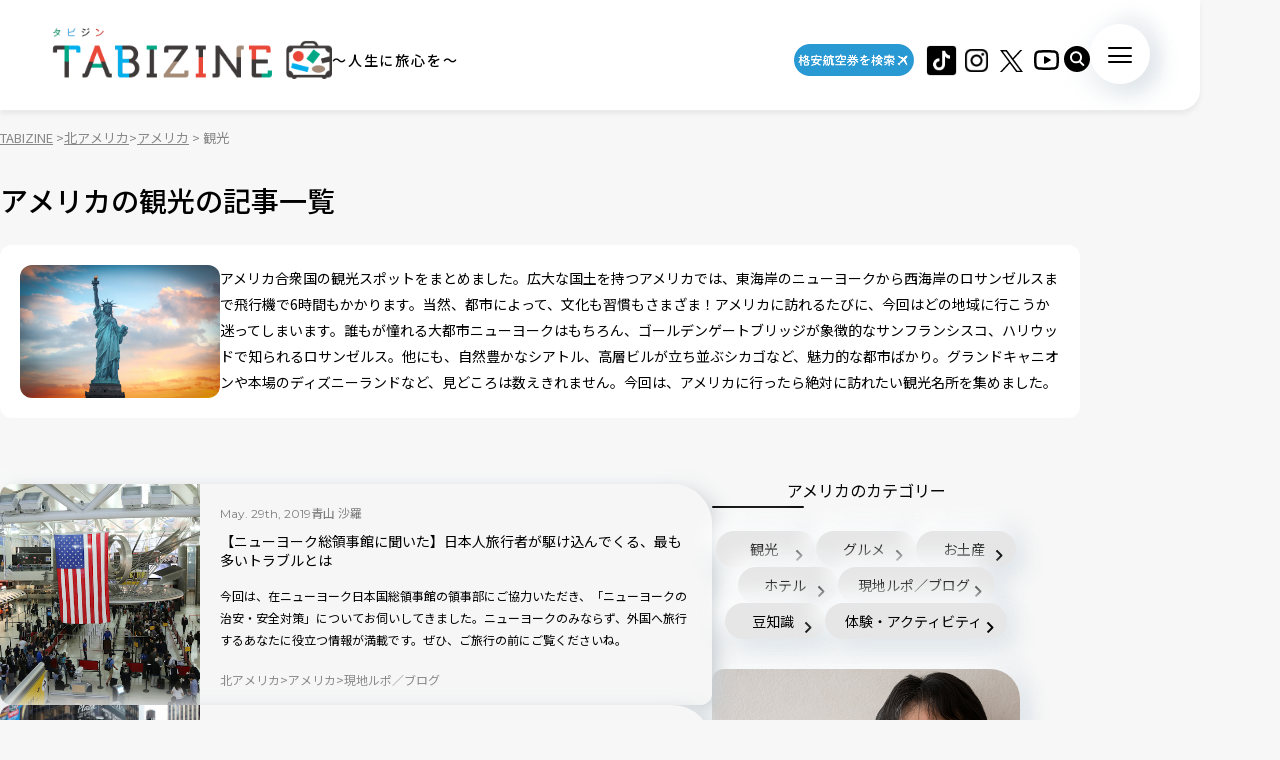

--- FILE ---
content_type: text/html; charset=UTF-8
request_url: https://tabizine.jp/northamerica/usa/usa-tourism/page/8/
body_size: 17344
content:
<!DOCTYPE HTML>
  <html class="preload" data-route="archive">
      
<head prefix="og: http://ogp.me/ns# fb: http://ogp.me/ns/fb# article: http://ogp.me/ns/article#">
  <meta charset="UTF-8" />
  <meta name="viewport" content="width=device-width,initial-scale=1.0,maximum-scale=1.0" />
  <title>
    アメリカの観光  (8/32) | TABIZINE～人生に旅心を～  </title>
  <meta name="description" content="アメリカ合衆国の観光スポットをまとめました。広大な国土を持つアメリカでは、東海岸のニューヨークから西海岸のロサンゼルスまで飛行機で6時間もかかります。当然、都市によって、文化も習慣もさまざま！アメリカに訪れるたびに、今回はどの地域に行こうか迷ってしまいます。誰もが憧れる大都市ニューヨークはもちろん、ゴールデンゲートブリッジが象徴的なサンフランシスコ、ハリウッドで知られるロサンゼルス。他にも、自然豊かなシアトル、高層ビルが立ち並ぶシカゴなど、魅力的な都市ばかり。グランドキャニオンや本場のディズニーランドなど、見どころは数えきれません。今回は、アメリカに行ったら絶対に訪れたい観光名所を集めました。">
  <meta name="keywords" content="旅行,タビジン,たびじん,旅人">
  <meta http-equiv="x-dns-prefetch-control" content="on">

  <!-- Google Tag Manager -->
  <script>(function(w,d,s,l,i){w[l]=w[l]||[];w[l].push({'gtm.start':
  new Date().getTime(),event:'gtm.js'});var f=d.getElementsByTagName(s)[0],
  j=d.createElement(s),dl=l!='dataLayer'?'&l='+l:'';j.async=true;j.src=
  'https://www.googletagmanager.com/gtm.js?id='+i+dl;f.parentNode.insertBefore(j,f);
  })(window,document,'script','dataLayer','GTM-MTVXTSL');</script>
  <!-- End Google Tag Manager -->
    
  <link rel="dns-prefetch" href="http://b.hatena.ne.jp">
  <link rel="dns-prefetch" href="http://b.st-hatena.com">
  <link rel="dns-prefetch" href="http://www.facebook.com">
  <link rel="dns-prefetch" href="http://twitter.com">
  <link rel="shortcut icon" href="https://tabizine.jp/favicon.ico" type="image/x-icon">
  <link rel="apple-touch-icon" sizes="180x180" href="https://tabizine.jp/apple-touch-icon.png">
  <link rel="icon" type="image/png" sizes="32x32" href="https://tabizine.jp/favicon-32x32.png">
  <link rel="icon" type="image/png" sizes="16x16" href="https://tabizine.jp/favicon-16x16.png">
  <link rel="icon" href="https://tabizine.jp/favicon.ico" type="image/x-icon">
  <link rel="stylesheet" href="https://tabizine.jp/wp-content/themes/travel/css/addblock.css">
    <link rel="publisher" href="https://plus.google.com/+TabizineJp" />
  <link rel="author" href="https://plus.google.com/+TabizineJp" />

    <meta property="fb:pages" content="270574750034111" />
  <meta property="og:locale" content="ja_JP" />
  <meta property="og:type" content="article" />
  <meta property="og:site_name" content="TABIZINE～人生に旅心を～" />
  <meta property="og:image" content="https://tabizine.jp/wp-content/themes/travel/img/logo_thumbnail.jpg" />
  <meta property="og:title" content="【ニューヨーク総領事館に聞いた】日本人旅行者が駆け込んでくる、最も多いト" />
  <meta property="og:url" content="http://tabizine.jp/northamerica/usa/usa-tourism/page/8/" />
  <meta property="og:description" content="TABIZINE（タビジン）は旅と自由をテーマにしたライフスタイル系Webメディアです。旅の情報や世界中の小ネタを通して、日常に旅心をもてるようなライフスタイルを提案します。" />
    <meta name="twitter:card" content="summary_large_image">
  <meta name="twitter:site" content="@tabizine_jp">
  <meta name="twitter:creator" content="@tabizine_jp">
  <meta name="twitter:title" content="【ニューヨーク総領事館に聞いた】日本人旅行者が駆け込んでくる、最も多いト">
  <meta name="twitter:description" content="TABIZINE（タビジン）は旅と自由をテーマにしたライフスタイル系Webメディアです。旅の情報や世界中の小ネタを通して、日常に旅心をもてるようなライフスタイルを提案します。">
  <meta name="twitter:image:src" content="https://tabizine.jp/wp-content/themes/travel/img/logo_thumbnail.jpg">
  <meta name="theme-color" content="#ffffff">
  
  <meta name='robots' content='max-image-preview:large' />
<link rel="alternate" type="application/rss+xml" title="TABIZINE &raquo; フィード" href="https://tabizine.jp/feed/" />
<link rel="alternate" type="application/rss+xml" title="TABIZINE &raquo; コメントフィード" href="https://tabizine.jp/comments/feed/" />
<link rel="alternate" type="application/rss+xml" title="TABIZINE &raquo; 観光 カテゴリーのフィード" href="https://tabizine.jp/northamerica/usa/usa-tourism/feed/" />
<script type="text/javascript">
window._wpemojiSettings = {"baseUrl":"https:\/\/s.w.org\/images\/core\/emoji\/14.0.0\/72x72\/","ext":".png","svgUrl":"https:\/\/s.w.org\/images\/core\/emoji\/14.0.0\/svg\/","svgExt":".svg","source":{"concatemoji":"https:\/\/tabizine.jp\/wp-includes\/js\/wp-emoji-release.min.js?ver=6.2"}};
/*! This file is auto-generated */
!function(e,a,t){var n,r,o,i=a.createElement("canvas"),p=i.getContext&&i.getContext("2d");function s(e,t){p.clearRect(0,0,i.width,i.height),p.fillText(e,0,0);e=i.toDataURL();return p.clearRect(0,0,i.width,i.height),p.fillText(t,0,0),e===i.toDataURL()}function c(e){var t=a.createElement("script");t.src=e,t.defer=t.type="text/javascript",a.getElementsByTagName("head")[0].appendChild(t)}for(o=Array("flag","emoji"),t.supports={everything:!0,everythingExceptFlag:!0},r=0;r<o.length;r++)t.supports[o[r]]=function(e){if(p&&p.fillText)switch(p.textBaseline="top",p.font="600 32px Arial",e){case"flag":return s("\ud83c\udff3\ufe0f\u200d\u26a7\ufe0f","\ud83c\udff3\ufe0f\u200b\u26a7\ufe0f")?!1:!s("\ud83c\uddfa\ud83c\uddf3","\ud83c\uddfa\u200b\ud83c\uddf3")&&!s("\ud83c\udff4\udb40\udc67\udb40\udc62\udb40\udc65\udb40\udc6e\udb40\udc67\udb40\udc7f","\ud83c\udff4\u200b\udb40\udc67\u200b\udb40\udc62\u200b\udb40\udc65\u200b\udb40\udc6e\u200b\udb40\udc67\u200b\udb40\udc7f");case"emoji":return!s("\ud83e\udef1\ud83c\udffb\u200d\ud83e\udef2\ud83c\udfff","\ud83e\udef1\ud83c\udffb\u200b\ud83e\udef2\ud83c\udfff")}return!1}(o[r]),t.supports.everything=t.supports.everything&&t.supports[o[r]],"flag"!==o[r]&&(t.supports.everythingExceptFlag=t.supports.everythingExceptFlag&&t.supports[o[r]]);t.supports.everythingExceptFlag=t.supports.everythingExceptFlag&&!t.supports.flag,t.DOMReady=!1,t.readyCallback=function(){t.DOMReady=!0},t.supports.everything||(n=function(){t.readyCallback()},a.addEventListener?(a.addEventListener("DOMContentLoaded",n,!1),e.addEventListener("load",n,!1)):(e.attachEvent("onload",n),a.attachEvent("onreadystatechange",function(){"complete"===a.readyState&&t.readyCallback()})),(e=t.source||{}).concatemoji?c(e.concatemoji):e.wpemoji&&e.twemoji&&(c(e.twemoji),c(e.wpemoji)))}(window,document,window._wpemojiSettings);
</script>
<style type="text/css">
img.wp-smiley,
img.emoji {
	display: inline !important;
	border: none !important;
	box-shadow: none !important;
	height: 1em !important;
	width: 1em !important;
	margin: 0 0.07em !important;
	vertical-align: -0.1em !important;
	background: none !important;
	padding: 0 !important;
}
</style>
	<link rel='stylesheet' id='wp-block-library-css' href='https://tabizine.jp/wp-includes/css/dist/block-library/style.min.css?ver=6.2' type='text/css' media='all' />
<link rel='stylesheet' id='classic-theme-styles-css' href='https://tabizine.jp/wp-includes/css/classic-themes.min.css?ver=6.2' type='text/css' media='all' />
<style id='global-styles-inline-css' type='text/css'>
body{--wp--preset--color--black: #000000;--wp--preset--color--cyan-bluish-gray: #abb8c3;--wp--preset--color--white: #ffffff;--wp--preset--color--pale-pink: #f78da7;--wp--preset--color--vivid-red: #cf2e2e;--wp--preset--color--luminous-vivid-orange: #ff6900;--wp--preset--color--luminous-vivid-amber: #fcb900;--wp--preset--color--light-green-cyan: #7bdcb5;--wp--preset--color--vivid-green-cyan: #00d084;--wp--preset--color--pale-cyan-blue: #8ed1fc;--wp--preset--color--vivid-cyan-blue: #0693e3;--wp--preset--color--vivid-purple: #9b51e0;--wp--preset--gradient--vivid-cyan-blue-to-vivid-purple: linear-gradient(135deg,rgba(6,147,227,1) 0%,rgb(155,81,224) 100%);--wp--preset--gradient--light-green-cyan-to-vivid-green-cyan: linear-gradient(135deg,rgb(122,220,180) 0%,rgb(0,208,130) 100%);--wp--preset--gradient--luminous-vivid-amber-to-luminous-vivid-orange: linear-gradient(135deg,rgba(252,185,0,1) 0%,rgba(255,105,0,1) 100%);--wp--preset--gradient--luminous-vivid-orange-to-vivid-red: linear-gradient(135deg,rgba(255,105,0,1) 0%,rgb(207,46,46) 100%);--wp--preset--gradient--very-light-gray-to-cyan-bluish-gray: linear-gradient(135deg,rgb(238,238,238) 0%,rgb(169,184,195) 100%);--wp--preset--gradient--cool-to-warm-spectrum: linear-gradient(135deg,rgb(74,234,220) 0%,rgb(151,120,209) 20%,rgb(207,42,186) 40%,rgb(238,44,130) 60%,rgb(251,105,98) 80%,rgb(254,248,76) 100%);--wp--preset--gradient--blush-light-purple: linear-gradient(135deg,rgb(255,206,236) 0%,rgb(152,150,240) 100%);--wp--preset--gradient--blush-bordeaux: linear-gradient(135deg,rgb(254,205,165) 0%,rgb(254,45,45) 50%,rgb(107,0,62) 100%);--wp--preset--gradient--luminous-dusk: linear-gradient(135deg,rgb(255,203,112) 0%,rgb(199,81,192) 50%,rgb(65,88,208) 100%);--wp--preset--gradient--pale-ocean: linear-gradient(135deg,rgb(255,245,203) 0%,rgb(182,227,212) 50%,rgb(51,167,181) 100%);--wp--preset--gradient--electric-grass: linear-gradient(135deg,rgb(202,248,128) 0%,rgb(113,206,126) 100%);--wp--preset--gradient--midnight: linear-gradient(135deg,rgb(2,3,129) 0%,rgb(40,116,252) 100%);--wp--preset--duotone--dark-grayscale: url('#wp-duotone-dark-grayscale');--wp--preset--duotone--grayscale: url('#wp-duotone-grayscale');--wp--preset--duotone--purple-yellow: url('#wp-duotone-purple-yellow');--wp--preset--duotone--blue-red: url('#wp-duotone-blue-red');--wp--preset--duotone--midnight: url('#wp-duotone-midnight');--wp--preset--duotone--magenta-yellow: url('#wp-duotone-magenta-yellow');--wp--preset--duotone--purple-green: url('#wp-duotone-purple-green');--wp--preset--duotone--blue-orange: url('#wp-duotone-blue-orange');--wp--preset--font-size--small: 13px;--wp--preset--font-size--medium: 20px;--wp--preset--font-size--large: 36px;--wp--preset--font-size--x-large: 42px;--wp--preset--spacing--20: 0.44rem;--wp--preset--spacing--30: 0.67rem;--wp--preset--spacing--40: 1rem;--wp--preset--spacing--50: 1.5rem;--wp--preset--spacing--60: 2.25rem;--wp--preset--spacing--70: 3.38rem;--wp--preset--spacing--80: 5.06rem;--wp--preset--shadow--natural: 6px 6px 9px rgba(0, 0, 0, 0.2);--wp--preset--shadow--deep: 12px 12px 50px rgba(0, 0, 0, 0.4);--wp--preset--shadow--sharp: 6px 6px 0px rgba(0, 0, 0, 0.2);--wp--preset--shadow--outlined: 6px 6px 0px -3px rgba(255, 255, 255, 1), 6px 6px rgba(0, 0, 0, 1);--wp--preset--shadow--crisp: 6px 6px 0px rgba(0, 0, 0, 1);}:where(.is-layout-flex){gap: 0.5em;}body .is-layout-flow > .alignleft{float: left;margin-inline-start: 0;margin-inline-end: 2em;}body .is-layout-flow > .alignright{float: right;margin-inline-start: 2em;margin-inline-end: 0;}body .is-layout-flow > .aligncenter{margin-left: auto !important;margin-right: auto !important;}body .is-layout-constrained > .alignleft{float: left;margin-inline-start: 0;margin-inline-end: 2em;}body .is-layout-constrained > .alignright{float: right;margin-inline-start: 2em;margin-inline-end: 0;}body .is-layout-constrained > .aligncenter{margin-left: auto !important;margin-right: auto !important;}body .is-layout-constrained > :where(:not(.alignleft):not(.alignright):not(.alignfull)){max-width: var(--wp--style--global--content-size);margin-left: auto !important;margin-right: auto !important;}body .is-layout-constrained > .alignwide{max-width: var(--wp--style--global--wide-size);}body .is-layout-flex{display: flex;}body .is-layout-flex{flex-wrap: wrap;align-items: center;}body .is-layout-flex > *{margin: 0;}:where(.wp-block-columns.is-layout-flex){gap: 2em;}.has-black-color{color: var(--wp--preset--color--black) !important;}.has-cyan-bluish-gray-color{color: var(--wp--preset--color--cyan-bluish-gray) !important;}.has-white-color{color: var(--wp--preset--color--white) !important;}.has-pale-pink-color{color: var(--wp--preset--color--pale-pink) !important;}.has-vivid-red-color{color: var(--wp--preset--color--vivid-red) !important;}.has-luminous-vivid-orange-color{color: var(--wp--preset--color--luminous-vivid-orange) !important;}.has-luminous-vivid-amber-color{color: var(--wp--preset--color--luminous-vivid-amber) !important;}.has-light-green-cyan-color{color: var(--wp--preset--color--light-green-cyan) !important;}.has-vivid-green-cyan-color{color: var(--wp--preset--color--vivid-green-cyan) !important;}.has-pale-cyan-blue-color{color: var(--wp--preset--color--pale-cyan-blue) !important;}.has-vivid-cyan-blue-color{color: var(--wp--preset--color--vivid-cyan-blue) !important;}.has-vivid-purple-color{color: var(--wp--preset--color--vivid-purple) !important;}.has-black-background-color{background-color: var(--wp--preset--color--black) !important;}.has-cyan-bluish-gray-background-color{background-color: var(--wp--preset--color--cyan-bluish-gray) !important;}.has-white-background-color{background-color: var(--wp--preset--color--white) !important;}.has-pale-pink-background-color{background-color: var(--wp--preset--color--pale-pink) !important;}.has-vivid-red-background-color{background-color: var(--wp--preset--color--vivid-red) !important;}.has-luminous-vivid-orange-background-color{background-color: var(--wp--preset--color--luminous-vivid-orange) !important;}.has-luminous-vivid-amber-background-color{background-color: var(--wp--preset--color--luminous-vivid-amber) !important;}.has-light-green-cyan-background-color{background-color: var(--wp--preset--color--light-green-cyan) !important;}.has-vivid-green-cyan-background-color{background-color: var(--wp--preset--color--vivid-green-cyan) !important;}.has-pale-cyan-blue-background-color{background-color: var(--wp--preset--color--pale-cyan-blue) !important;}.has-vivid-cyan-blue-background-color{background-color: var(--wp--preset--color--vivid-cyan-blue) !important;}.has-vivid-purple-background-color{background-color: var(--wp--preset--color--vivid-purple) !important;}.has-black-border-color{border-color: var(--wp--preset--color--black) !important;}.has-cyan-bluish-gray-border-color{border-color: var(--wp--preset--color--cyan-bluish-gray) !important;}.has-white-border-color{border-color: var(--wp--preset--color--white) !important;}.has-pale-pink-border-color{border-color: var(--wp--preset--color--pale-pink) !important;}.has-vivid-red-border-color{border-color: var(--wp--preset--color--vivid-red) !important;}.has-luminous-vivid-orange-border-color{border-color: var(--wp--preset--color--luminous-vivid-orange) !important;}.has-luminous-vivid-amber-border-color{border-color: var(--wp--preset--color--luminous-vivid-amber) !important;}.has-light-green-cyan-border-color{border-color: var(--wp--preset--color--light-green-cyan) !important;}.has-vivid-green-cyan-border-color{border-color: var(--wp--preset--color--vivid-green-cyan) !important;}.has-pale-cyan-blue-border-color{border-color: var(--wp--preset--color--pale-cyan-blue) !important;}.has-vivid-cyan-blue-border-color{border-color: var(--wp--preset--color--vivid-cyan-blue) !important;}.has-vivid-purple-border-color{border-color: var(--wp--preset--color--vivid-purple) !important;}.has-vivid-cyan-blue-to-vivid-purple-gradient-background{background: var(--wp--preset--gradient--vivid-cyan-blue-to-vivid-purple) !important;}.has-light-green-cyan-to-vivid-green-cyan-gradient-background{background: var(--wp--preset--gradient--light-green-cyan-to-vivid-green-cyan) !important;}.has-luminous-vivid-amber-to-luminous-vivid-orange-gradient-background{background: var(--wp--preset--gradient--luminous-vivid-amber-to-luminous-vivid-orange) !important;}.has-luminous-vivid-orange-to-vivid-red-gradient-background{background: var(--wp--preset--gradient--luminous-vivid-orange-to-vivid-red) !important;}.has-very-light-gray-to-cyan-bluish-gray-gradient-background{background: var(--wp--preset--gradient--very-light-gray-to-cyan-bluish-gray) !important;}.has-cool-to-warm-spectrum-gradient-background{background: var(--wp--preset--gradient--cool-to-warm-spectrum) !important;}.has-blush-light-purple-gradient-background{background: var(--wp--preset--gradient--blush-light-purple) !important;}.has-blush-bordeaux-gradient-background{background: var(--wp--preset--gradient--blush-bordeaux) !important;}.has-luminous-dusk-gradient-background{background: var(--wp--preset--gradient--luminous-dusk) !important;}.has-pale-ocean-gradient-background{background: var(--wp--preset--gradient--pale-ocean) !important;}.has-electric-grass-gradient-background{background: var(--wp--preset--gradient--electric-grass) !important;}.has-midnight-gradient-background{background: var(--wp--preset--gradient--midnight) !important;}.has-small-font-size{font-size: var(--wp--preset--font-size--small) !important;}.has-medium-font-size{font-size: var(--wp--preset--font-size--medium) !important;}.has-large-font-size{font-size: var(--wp--preset--font-size--large) !important;}.has-x-large-font-size{font-size: var(--wp--preset--font-size--x-large) !important;}
.wp-block-navigation a:where(:not(.wp-element-button)){color: inherit;}
:where(.wp-block-columns.is-layout-flex){gap: 2em;}
.wp-block-pullquote{font-size: 1.5em;line-height: 1.6;}
</style>
<script type='text/javascript' src='https://tabizine.jp/wp-includes/js/jquery/jquery.min.js?ver=3.6.3' id='jquery-core-js'></script>
<script type='text/javascript' src='https://tabizine.jp/wp-includes/js/jquery/jquery-migrate.min.js?ver=3.4.0' id='jquery-migrate-js'></script>
<link rel="https://api.w.org/" href="https://tabizine.jp/wp-json/" /><link rel="alternate" type="application/json" href="https://tabizine.jp/wp-json/wp/v2/categories/27009" /><meta name="generator" content="WordPress 6.2" />
		<script type="text/javascript" async defer data-pin-color="red" 
		 data-pin-hover="true" src="https://tabizine.jp/wp-content/plugins/pinterest-pin-it-button-on-image-hover-and-post/js/pinit.js"></script>
		<link rel="canonical" href="https://tabizine.jp/northamerica/usa/usa-tourism/">
<link rel="preconnect" href="https://fonts.googleapis.com">
<link rel="preconnect" href="https://fonts.gstatic.com" crossorigin>
<link rel="stylesheet" href="https://fonts.googleapis.com/css2?family=Montserrat:wght@100..900&#038;family=Noto+Sans+JP:wght@100..900&#038;display=swap">
<link rel="stylesheet" href="https://tabizine.jp/wp-content/themes/travel/build/main-BLLdZB3Y.css">
<script type="module" src="https://tabizine.jp/wp-content/themes/travel/build/main-B-e4Iqz5.js"></script>

  <script>
    window.fbAsyncInit = function() {
      FB.init({
        appId      : '353256798905458',
        xfbml      : true,
        version    : 'v3.3'
      });
      FB.AppEvents.logPageView();
    };

    (function(d, s, id){
      var js, fjs = d.getElementsByTagName(s)[0];
      if (d.getElementById(id)) {return;}
      js = d.createElement(s); js.id = id;
      js.src = "https://connect.facebook.net/en_US/sdk.js";
      fjs.parentNode.insertBefore(js, fjs);
    }(document, 'script', 'facebook-jssdk'));
  </script>

      <script>
      (function(i, s, o, g, r, a, m) {
        i['GoogleAnalyticsObject'] = r;
        i[r] = i[r] || function() {
          (i[r].q = i[r].q || []).push(arguments)
        }, i[r].l = 1 * new Date();
        a = s.createElement(o),
        m = s.getElementsByTagName(o)[0];
        a.async = 1;
        a.src = g;
        m.parentNode.insertBefore(a, m)
      })(window, document, 'script', '//www.google-analytics.com/analytics.js', 'ga');

      ga('create', 'UA-43964851-1', 'tabizine.jp');
      ga('send', 'pageview');
      ga.src = ('https:' == document.location.protocol ? 'https://' : 'http://') + 'stats.g.doubleclick.net/dc.js';

      </script>
  
  <script type="text/javascript" language="javascript">
    var vc_pid = "885446702";
  </script>
  <script type="text/javascript" src="//aml.valuecommerce.com/vcdal.js" async>
  </script>

    <script data-ad-client="ca-pub-4126448348651182" async src="https://pagead2.googlesyndication.com/pagead/js/adsbygoogle.js"></script>
  <script type="application/javascript" src="//anymind360.com/js/2959/ats.js"></script>
  <script async="" src="https://securepubads.g.doubleclick.net/tag/js/gpt.js"></script>
  <script>
   var googletag = googletag || {
   };
   googletag.cmd = googletag.cmd || [];
  </script>

  <script type="text/javascript">
   var path_value = location.pathname.substr(0, 40);
   var parameter_value = location.search.substr(0, 40);
   var ref_value = "null";
   if (document.referrer) {
       var ref_array = [];
       ref_array = document.referrer.split("/");
       ref_value = ref_array[2];
   }
   
   googletag.cmd.push(function () {
       googletag.pubads().setTargeting('URLs', path_value).setTargeting('Para', parameter_value).setTargeting('Ref', ref_value);
       googletag.pubads().collapseEmptyDivs();
   });
  </script> 

  <script>
   googletag.cmd.push(function() {
       // Size mapping for pc_all_billboard, pc_all_right_1st, pc_all_right_2nd, pc_all_right_3rd(request only on desktop: width > 480px)
       var mapping1 = googletag.sizeMapping()
                               .addSize([728, 0], [[1, 1],[970, 250],  [300, 250], [300, 600], [320, 50], [320, 100], [320, 180], [336, 280], 'fluid', [728, 90], [970, 90], [970, 250], [620, 280]])
                               .addSize([481, 0], [[1, 1], [300, 250], [300, 600], [320, 50], [320, 100], [320, 180], [336, 280], 'fluid'])
                               .build();
       // Size mapping for onair, sp_top_middle, sp_all_footer(request only on smartphone: width <= 480px)
       var mapping2 = googletag.sizeMapping()
                               .addSize([481, 0], [])
                               .addSize([336, 0], [[1, 1], [300, 250], [320, 50], [320, 100], [320, 180], [336, 280], 'fluid'])
                               .addSize([0, 0], [[1, 1], [300, 250], [320, 50], [320, 100], [320, 180], 'fluid'])
                               .build();

       
       googletag.defineSlot('/83555300,21797640458/onair', [], 'div-gpt-ad-1560778648810-0').defineSizeMapping(mapping2).addService(googletag.pubads()).setCollapseEmptyDiv(true,true);
       
       googletag.defineSlot('/83555300,21797640458/tabizine/pc_all_right_1st', [], 'pc_all_right_1st').defineSizeMapping(mapping1).addService(googletag.pubads()).setCollapseEmptyDiv(true,true);
       googletag.defineSlot('/83555300,21797640458/tabizine/pc_all_right_2nd', [], 'pc_all_right_2nd').defineSizeMapping(mapping1).addService(googletag.pubads()).setCollapseEmptyDiv(true,true);
       googletag.defineSlot('/83555300,21797640458/tabizine/pc_all_right_3rd', [], 'pc_all_right_3rd').defineSizeMapping(mapping1).addService(googletag.pubads()).setCollapseEmptyDiv(true,true);
       googletag.pubads().enableSingleRequest();
       googletag.pubads().collapseEmptyDivs();
       googletag.enableServices();
   });
  </script>

  
  <!-- Taboola tag -->
  <script type="text/javascript">
    window._taboola = window._taboola || [];
    _taboola.push({article:'auto'});
    !function (e, f, u, i) {
      if (!document.getElementById(i)){
        e.async = 1;
        e.src = u;
        e.id = i;
        f.parentNode.insertBefore(e, f);
      }
    }(document.createElement('script'),
      document.getElementsByTagName('script')[0],
      '//cdn.taboola.com/libtrc/fourm-tabizine/loader.js',
      'tb_loader_script');
    if(window.performance && typeof window.performance.mark == 'function')
    {window.performance.mark('tbl_ic');}
  </script>

    <!-- Meta Pixel Code -->
<script>
!function(f,b,e,v,n,t,s)
{if(f.fbq)return;n=f.fbq=function(){n.callMethod?
n.callMethod.apply(n,arguments):n.queue.push(arguments)};
if(!f._fbq)f._fbq=n;n.push=n;n.loaded=!0;n.version='2.0';
n.queue=[];t=b.createElement(e);t.async=!0;
t.src=v;s=b.getElementsByTagName(e)[0];
s.parentNode.insertBefore(t,s)}(window, document,'script',
'https://connect.facebook.net/en_US/fbevents.js');
fbq('init', '4134874836725604');
fbq('track', 'PageView');
</script>
<noscript><img height="1" width="1" style="display:none"
src="https://www.facebook.com/tr?id=4134874836725604&ev=PageView&noscript=1"
/></noscript>
<!-- End Meta Pixel Code -->
</head>
  <body>
    <!-- Google Tag Manager (noscript) -->
<noscript><iframe src="https://www.googletagmanager.com/ns.html?id=GTM-MTVXTSL"
height="0" width="0" style="display:none;visibility:hidden"></iframe></noscript>
<!-- End Google Tag Manager (noscript) -->

<!-- ClickTale Top part -->
<script type="text/javascript">
  var WRInitTime = (new Date()).getTime();
</script>
<!-- ClickTale end of Top part -->

<div id="fb-root"></div>
<script>
  (function(d, s, id) {
    var js, fjs = d.getElementsByTagName(s)[0];
    if (d.getElementById(id)) return;
    js = d.createElement(s);
    js.id = id;
    js.src = "//connect.facebook.net/ja_JP/all.js#xfbml=1&appId=695996497082881";
    fjs.parentNode.insertBefore(js, fjs);
  }(document, 'script', 'facebook-jssdk'));
</script>

<script type="text/javascript">
  (function(c,l,a,r,i,t,y){
      c[a]=c[a]||function(){(c[a].q=c[a].q||[]).push(arguments)};
      t=l.createElement(r);t.async=1;t.src="https://www.clarity.ms/tag/"+i;
      y=l.getElementsByTagName(r)[0];y.parentNode.insertBefore(t,y);
  })(window, document, "clarity", "script", "lbrp5ks02n");
</script>

<!-- Facebook Pixel Code -->
<script>
  !function(f, b, e, v, n, t, s) {
    if (f.fbq) return;
    n = f.fbq = function() {
      n.callMethod ?
      n.callMethod.apply(n, arguments) : n.queue.push(arguments)
    };
    if (!f._fbq) f._fbq = n;
    n.push = n;
    n.loaded = !0;
    n.version = '2.0';
    n.queue = [];
    t = b.createElement(e);
    t.async = !0;
    t.src = v;
    s = b.getElementsByTagName(e)[0];
    s.parentNode.insertBefore(t, s)
  }(window,
    document, 'script', 'https://connect.facebook.net/en_US/fbevents.js');
  fbq('init', '1646301932331199', {
    em: 'insert_email_variable,'
  });
  fbq('track', 'PageView');
</script>

<noscript>
  <img height="1" width="1" style="display:none" src="https://www.facebook.com/tr?id=1646301932331199&ev=PageView&noscript=1"/>
</noscript>
<!-- DO NOT MODIFY -->
<!-- End Facebook Pixel Code -->    
    <header class="header">
      <div class="header_inner">
        <div class="header_logo">
                    <a href="/"><img src="https://tabizine.jp/wp-content/themes/travel/img/common/tabizine_logo.png"></a>
                    
          <p class="header_logo_description visible-pc">
            ～人生に旅心を～          </p>
        </div>
        
        <ul class="header_sns visible-pc">
			<li class="header_sns_item" style="width:120px; margin-right:10px;">
				<a href="https://travelist.jp/?med_id=tabizine" target="_blank" rel="noopener" class="header_sns_item_link" data-unfocus-pc><img src="https://tabizine.jp/wp-content/themes/travel/img/air_469.png" alt="travelist"></a>
			</li>
			<li class="header_sns_item">
				<a href="https://www.tiktok.com/@tabizine" target="_blank" rel="noopener" class="header_sns_item_link" data-unfocus-pc><img src="https://tabizine.jp/wp-content/themes/travel/img/icon/tiktok.png" alt="ticktok"></a>
			</li>
                                        <li class="header_sns_item">
            <a href="https://www.instagram.com/_tabizine_/" target="_blank" rel="noopener" class="header_sns_item_link" data-unfocus-pc>
              <img src="https://tabizine.jp/wp-content/themes/travel/img/icon/instagram.svg" alt="instagram">
            </a>
          </li>
                                        <li class="header_sns_item">
            <a href="https://twitter.com/tabizine_twi" target="_blank" rel="noopener" class="header_sns_item_link" data-unfocus-pc>
              <img src="https://tabizine.jp/wp-content/themes/travel/img/icon/x.svg" alt="x">
            </a>
          </li>
                                        <li class="header_sns_item">
            <a href="https://www.youtube.com/channel/UClZYjFRZrIoLoOmVLKr6cVg" target="_blank" rel="noopener" class="header_sns_item_link" data-unfocus-pc>
              <img src="https://tabizine.jp/wp-content/themes/travel/img/icon/youtube.svg" alt="youtube">
            </a>
          </li>
                  </ul>
        
        <div class="header_search visible-pc">
          <button class="header_search_button">
            <img src="https://tabizine.jp/wp-content/themes/travel/img/icon/search.svg" alt="">
          </button>
          <div class="header_search_modal">
            <form class="header_search_form" name="" action="https://tabizine.jp/">
              <input type="text" value="" name="s" placeholder="SEARCH" class="mixed-font">
              <input type="submit" value="">
            </form>
          </div>
        </div>
        
        <button class="navToggle">
          <span>
            <span class="navToggle_line"></span>
            <span class="navToggle_line"></span>
            <span class="navToggle_line"></span>
          </span>
        </button>
      </div>
      
<nav class="nav" aria-label="サイトメニューおよびサイト内検索">
  <div class="nav_inner">
    <div class="nav_column">
      <div class="nav_search">
        <div class="nav_search_label mixed-font">
          <span class="en" aria-hidden="true">SEARCH</span>
          <span>記事を探す</span>
        </div>
        <form class="nav_search_form" name="" action="https://tabizine.jp/">
          <input type="text" value="" name="s" placeholder="SEARCH" class="mixed-font">
          <input type="submit" value="">
        </form>
      </div>
      <div class="nav_categories">
        <div class="nav_categories_column">
          <div class="nav_categories_label">カテゴリから探す</div>
          <ul class="nav_categories_list">
                                                            <li class="nav_categories_item">
              <a href="https://tabizine.jp/goods/" class="button" aria-label="グッズの記事一覧を見る">グッズ</a>
            </li>
                                                            <li class="nav_categories_item">
              <a href="https://tabizine.jp/trend/" class="button" aria-label="トレンドの記事一覧を見る">トレンド</a>
            </li>
                                                            <li class="nav_categories_item">
              <a href="https://tabizine.jp/tourism/hot-spring/" class="button" aria-label="温泉の記事一覧を見る">温泉</a>
            </li>
                                                            <li class="nav_categories_item">
              <a href="https://tabizine.jp/people/" class="button" aria-label="インタビューの記事一覧を見る">インタビュー</a>
            </li>
                                                            <li class="nav_categories_item">
              <a href="https://tabizine.jp/tourism/resort/" class="button" aria-label="リゾートの記事一覧を見る">リゾート</a>
            </li>
                                                            <li class="nav_categories_item">
              <a href="https://tabizine.jp/intelligence/" class="button" aria-label="旅のハウツーの記事一覧を見る">旅のハウツー</a>
            </li>
                                                            <li class="nav_categories_item">
              <a href="https://tabizine.jp/tourism/superbview/" class="button" aria-label="絶景の記事一覧を見る">絶景</a>
            </li>
                                                            <li class="nav_categories_item">
              <a href="https://tabizine.jp/report/" class="button" aria-label="現地ルポ／ブログの記事一覧を見る">現地ルポ／ブログ</a>
            </li>
                                                            <li class="nav_categories_item">
              <a href="https://tabizine.jp/trivia/" class="button" aria-label="豆知識の記事一覧を見る">豆知識</a>
            </li>
                                                            <li class="nav_categories_item">
              <a href="https://tabizine.jp/ranking/" class="button" aria-label="ランキングの記事一覧を見る">ランキング</a>
            </li>
                                                            <li class="nav_categories_item">
              <a href="https://tabizine.jp/tourism/heritage/" class="button" aria-label="世界遺産の記事一覧を見る">世界遺産</a>
            </li>
                                                            <li class="nav_categories_item">
              <a href="https://tabizine.jp/tourism/power-spot/" class="button" aria-label="パワースポットの記事一覧を見る">パワースポット</a>
            </li>
                      </ul>
        </div>
        <div class="nav_categories_column">
          <div class="nav_categories_label">エリアから探す</div>
          <ul class="nav_categories_list">
                                                            <li class="nav_categories_item">
              <a href="https://tabizine.jp/tohoku/" class="button" aria-label="北海道・東北の記事一覧を見る">北海道・東北</a>
            </li>
                                                            <li class="nav_categories_item">
              <a href="https://tabizine.jp/kanto/" class="button" aria-label="関東の記事一覧を見る">関東</a>
            </li>
                                                            <li class="nav_categories_item">
              <a href="https://tabizine.jp/chubu/" class="button" aria-label="中部の記事一覧を見る">中部</a>
            </li>
                                                            <li class="nav_categories_item">
              <a href="https://tabizine.jp/kinki/" class="button" aria-label="近畿の記事一覧を見る">近畿</a>
            </li>
                                                            <li class="nav_categories_item">
              <a href="https://tabizine.jp/chugoku/" class="button" aria-label="中国の記事一覧を見る">中国</a>
            </li>
                                                            <li class="nav_categories_item">
              <a href="https://tabizine.jp/shikoku/" class="button" aria-label="四国の記事一覧を見る">四国</a>
            </li>
                                                            <li class="nav_categories_item">
              <a href="https://tabizine.jp/kyushu/" class="button" aria-label="九州・沖縄の記事一覧を見る">九州・沖縄</a>
            </li>
                                                            <li class="nav_categories_item">
              <a href="https://tabizine.jp/asia/" class="button" aria-label="アジアの記事一覧を見る">アジア</a>
            </li>
                                                            <li class="nav_categories_item">
              <a href="https://tabizine.jp/europe/" class="button" aria-label="ヨーロッパの記事一覧を見る">ヨーロッパ</a>
            </li>
                                                            <li class="nav_categories_item">
              <a href="https://tabizine.jp/northamerica/" class="button" aria-label="北アメリカの記事一覧を見る">北アメリカ</a>
            </li>
                                                            <li class="nav_categories_item">
              <a href="https://tabizine.jp/latinamerica/" class="button" aria-label="中南米・カリブの記事一覧を見る">中南米・カリブ</a>
            </li>
                                                            <li class="nav_categories_item">
              <a href="https://tabizine.jp/micronesia/" class="button" aria-label="ミクロネシアの記事一覧を見る">ミクロネシア</a>
            </li>
                                                            <li class="nav_categories_item">
              <a href="https://tabizine.jp/oceania/" class="button" aria-label="オセアニア・南太平洋の記事一覧を見る">オセアニア・南太平洋</a>
            </li>
                                                            <li class="nav_categories_item">
              <a href="https://tabizine.jp/middleeast/" class="button" aria-label="中東の記事一覧を見る">中東</a>
            </li>
                                                            <li class="nav_categories_item">
              <a href="https://tabizine.jp/africa/" class="button" aria-label="アフリカの記事一覧を見る">アフリカ</a>
            </li>
                      </ul>
        </div>
      </div>
    </div>
    <div class="nav_column">
      <div class="nav_links">
        <div class="nav_links_group">
          <div class="nav_links_label">TABIZINEについて</div>
          <ul class="nav_links_list">
            <li class="nav_links_item">
              <a href="/about/" class="nav_links_item_link">TABIZINEについて</a>
            </li>
            <li class="nav_links_item">
              <a href="/about/company/" class="nav_links_item_link">運営会社</a>
            </li>
            <li class="nav_links_item">
              <a href="/privacy/" class="nav_links_item_link">プライバシーポリシー</a>
            </li>
            <li class="nav_links_item">
              <a href="/ad_policy/" class="nav_links_item_link">広告掲載ポリシー</a>
            </li>
            <li class="nav_links_item">
              <a href="/contact/" class="nav_links_item_link">お問い合わせ</a>
            </li>
            <li class="nav_links_item">
              <a href="/jobs/" class="nav_links_item_link">ライター募集</a>
            </li>
            <li class="nav_links_item">
              <a href="/postarchive/" class="nav_links_item_link">記事一覧</a>
            </li>
            <li class="nav_links_item">
              <a href="/sitemap/" class="nav_links_item_link">サイトマップ</a>
            </li>
          </ul>
        </div>
        <div class="nav_links_group">
          <div class="nav_links_label">関連サイト</div>
          <ul class="nav_links_list">
            <li class="nav_links_item">
              <a href="https://iemone.jp/" target="_blank" class="nav_links_item_link">イエモネ</a>
            </li>
            <li class="nav_links_item">
              <a href="https://no-vice.jp/" target="_blank" class="nav_links_item_link">novice</a>
            </li>
            <li class="nav_links_item">
              <a href="https://bizspa.jp/" target="_blank" class="nav_links_item_link">bizSPA!フレッシュ</a>
            </li>
          </ul>
        </div>
      </div>
    </div>
  </div>
  
  <ul class="header_sns visible-sp">
     <li class="header_sns_item">
		 <a href="https://www.tiktok.com/@tabizine" target="_blank" rel="noopener" class="header_sns_item_link" data-unfocus-pc><img src="https://tabizine.jp/wp-content/themes/travel/img/icon/tiktok.png" alt="ticktok"></a>
	 </li>
		 
                <li class="header_sns_item">
      <a href="https://www.instagram.com/_tabizine_/" target="_blank" rel="noopener" class="header_sns_item_link" data-unfocus-pc>
        <img src="https://tabizine.jp/wp-content/themes/travel/img/icon/instagram.svg" alt="instagram">
      </a>
    </li>
                <li class="header_sns_item">
      <a href="https://twitter.com/tabizine_twi" target="_blank" rel="noopener" class="header_sns_item_link" data-unfocus-pc>
        <img src="https://tabizine.jp/wp-content/themes/travel/img/icon/x.svg" alt="x">
      </a>
    </li>
                <li class="header_sns_item">
      <a href="https://www.youtube.com/channel/UClZYjFRZrIoLoOmVLKr6cVg" target="_blank" rel="noopener" class="header_sns_item_link" data-unfocus-pc>
        <img src="https://tabizine.jp/wp-content/themes/travel/img/icon/youtube.svg" alt="youtube">
      </a>
    </li>
      </ul>
</nav>
    </header>
    
    
    
          <main class="main inside-blank">
        <div class="inner">
        

<nav class="breadcrumbs" aria-label="パンくずリスト">
  <ol itemscope itemtype="http://schema.org/BreadcrumbList">
    <li itemprop="itemListElement" itemscope itemtype="https://schema.org/ListItem">
      <a href="/" itemprop="item"><span itemprop="name">TABIZINE</span></a>
      <meta itemprop="position" content="1">
    </li>
    <li itemprop="itemListElement" itemscope itemtype="https://schema.org/ListItem"><a href="https://tabizine.jp/northamerica/" itemprop="item" aria-label="北アメリカの記事一覧を見る"><span itemprop="name">北アメリカ</span></a><meta itemprop="position" content="2"></li><li itemprop="itemListElement" itemscope itemtype="https://schema.org/ListItem"><a href="https://tabizine.jp/northamerica/usa/" itemprop="item" aria-label="アメリカの記事一覧を見る"><span itemprop="name">アメリカ</span></a><meta itemprop="position" content="3"></li>    <li itemprop="itemListElement" itemscope itemtype="https://schema.org/ListItem" aria-current="location">
      <span itemprop="name">観光</span>
      <meta itemprop="position" content="4">
    </li>
  </ol>
</nav>

  <div class="category_intro_block">
            <h1 class="category_intro_title">アメリカの観光の記事一覧</h1>
          <div class="category_intro_info">
                          <div class="category_intro_item category_intro_image">
            <img src="/wp-content/uploads/cat_images/cat_img_27009.jpg" alt="観光" >          </div>
                <div class="category_intro_item category_intro_description">
          <p><p>アメリカ合衆国の観光スポットをまとめました。広大な国土を持つアメリカでは、東海岸のニューヨークから西海岸のロサンゼルスまで飛行機で6時間もかかります。当然、都市によって、文化も習慣もさまざま！アメリカに訪れるたびに、今回はどの地域に行こうか迷ってしまいます。誰もが憧れる大都市ニューヨークはもちろん、ゴールデンゲートブリッジが象徴的なサンフランシスコ、ハリウッドで知られるロサンゼルス。他にも、自然豊かなシアトル、高層ビルが立ち並ぶシカゴなど、魅力的な都市ばかり。グランドキャニオンや本場のディズニーランドなど、見どころは数えきれません。今回は、アメリカに行ったら絶対に訪れたい観光名所を集めました。</p>
</p>
        </div>
      </div>
      </div>

<div class="main_contents">
  <div class="content">
                <ul class="postList">
                            
<li 
  class="postList_item"
  data-layout-pc="md-lg-thumb"
  data-layout-sp="sm-thumb"
    >
  <div class="postList_item_inner">
    <a 
      href="https://tabizine.jp/2019/05/29/259152/"
      class="postList_item_thumb"
      aria-label="【ニューヨーク総領事館に聞いた】日本人旅行者が駆け込んでくる、最も多いトラブルとはの記事を見る"
    >
      <img 
        src="https://tabizine.jp/wp-content/uploads/2019/06/259152-05.jpg" alt="【ニューヨーク総領事館に聞いた】日本人旅行者が駆け込んでくる、最も多いトラブルとは"
        width="937"
        width="507"
        class="postList_item_img"
        aria-hidden="true"
      >
    </a>
    <div class="postList_item_body">
            
            <div class="postList_item_meta">
        <time 
          class="postList_item_date"
          aria-label="2019年05月29日"
        >
          May. 29th, 2019        </time>
        <p class="postList_item_author">
          <a 
            href="https://tabizine.jp/author/sara-aoyama/"
            aria-label="青山 沙羅が書いた記事一覧を見る"
          >
            青山 沙羅          </a>
        </p>
      </div>
            <p class="postList_item_title">
        <a href="https://tabizine.jp/2019/05/29/259152/"  aria-hidden="true" tabindex="-1">【ニューヨーク総領事館に聞いた】日本人旅行者が駆け込んでくる、最も多いトラブルとは</a>
      </p>
              <p class="postList_item_text visible-pc">今回は、在ニューヨーク日本国総領事館の領事部にご協力いただき、「ニューヨークの治安・安全対策」についてお伺いしてきました。ニューヨークのみならず、外国へ旅行するあなたに役立つ情報が満載です。ぜひ、ご旅行の前にご覧くださいね。</p>
                          <ol class="postList_item_breadcrumbs"><li><a href="https://tabizine.jp/northamerica/" aria-label="北アメリカの記事一覧を見る"><span>北アメリカ</span></a></li><li><a href="https://tabizine.jp/northamerica/usa/" aria-label="アメリカの記事一覧を見る"><span>アメリカ</span></a></li><li><a href="https://tabizine.jp/northamerica/usa/usa-report/" aria-label="現地ルポ／ブログの記事一覧を見る"><span>現地ルポ／ブログ</span></a></li></ol>
                </div>
  </div>
</li>
                                      
<li 
  class="postList_item"
  data-layout-pc="md-lg-thumb"
  data-layout-sp="sm-thumb"
    >
  <div class="postList_item_inner">
    <a 
      href="https://tabizine.jp/2019/05/29/263921/"
      class="postList_item_thumb"
      aria-label="【特集】ニューヨーク総領事館に聞いた、NYの治安最前線の記事を見る"
    >
      <img 
        src="https://tabizine.jp/wp-content/uploads/2019/06/259796-09.jpg" alt="【特集】ニューヨーク総領事館に聞いた、NYの治安最前線"
        width="937"
        width="507"
        class="postList_item_img"
        aria-hidden="true"
      >
    </a>
    <div class="postList_item_body">
            
            <div class="postList_item_meta">
        <time 
          class="postList_item_date"
          aria-label="2019年05月29日"
        >
          May. 29th, 2019        </time>
        <p class="postList_item_author">
          <a 
            href="https://tabizine.jp/author/tabizineeditors/"
            aria-label="TABIZINE編集部が書いた記事一覧を見る"
          >
            TABIZINE編集部          </a>
        </p>
      </div>
            <p class="postList_item_title">
        <a href="https://tabizine.jp/2019/05/29/263921/"  aria-hidden="true" tabindex="-1">【特集】ニューヨーク総領事館に聞いた、NYの治安最前線</a>
      </p>
              <p class="postList_item_text visible-pc">TABIZINEの殿堂入り記事のひとつ、「【メモ必須！】NYって本当に危ないの？NYの危険な場所 ワースト５」。今回は、その記事の執筆者であるNY在住ライターがニューヨーク総領事館にインタビュー。ニューヨークの治安最前線を教えていただきました。
</p>
                          <ol class="postList_item_breadcrumbs"><li><a href="https://tabizine.jp/northamerica/" aria-label="北アメリカの記事一覧を見る"><span>北アメリカ</span></a></li><li><a href="https://tabizine.jp/northamerica/usa/" aria-label="アメリカの記事一覧を見る"><span>アメリカ</span></a></li><li><a href="https://tabizine.jp/northamerica/usa/usa-report/" aria-label="現地ルポ／ブログの記事一覧を見る"><span>現地ルポ／ブログ</span></a></li></ol>
                </div>
  </div>
</li>
                                      
<li 
  class="postList_item"
  data-layout-pc="md-lg-thumb"
  data-layout-sp="sm-thumb"
    >
  <div class="postList_item_inner">
    <a 
      href="https://tabizine.jp/2019/05/15/258602/"
      class="postList_item_thumb"
      aria-label="涙がこぼれないように見上げた時だけ見つけられる、ニューヨーク地下鉄構内の秘密の記事を見る"
    >
      <img 
        src="https://tabizine.jp/wp-content/uploads/2019/05/258602-05.jpg" alt="涙がこぼれないように見上げた時だけ見つけられる、ニューヨーク地下鉄構内の秘密"
        width="937"
        width="507"
        class="postList_item_img"
        aria-hidden="true"
      >
    </a>
    <div class="postList_item_body">
            
            <div class="postList_item_meta">
        <time 
          class="postList_item_date"
          aria-label="2019年05月15日"
        >
          May. 15th, 2019        </time>
        <p class="postList_item_author">
          <a 
            href="https://tabizine.jp/author/sara-aoyama/"
            aria-label="青山 沙羅が書いた記事一覧を見る"
          >
            青山 沙羅          </a>
        </p>
      </div>
            <p class="postList_item_title">
        <a href="https://tabizine.jp/2019/05/15/258602/"  aria-hidden="true" tabindex="-1">涙がこぼれないように見上げた時だけ見つけられる、ニューヨーク地下鉄構内の秘密</a>
      </p>
              <p class="postList_item_text visible-pc">

ニューヨークの地下鉄構内で



ニューヨークの地下鉄42丁目は、各線をつなぐ巨大な駅。42丁目のポートオーソリティ駅とタイムズスクエア駅を繋ぐ、地下鉄構内の長い通路は、人々が慌ただしく…</p>
                          <ol class="postList_item_breadcrumbs"><li><a href="https://tabizine.jp/northamerica/" aria-label="北アメリカの記事一覧を見る"><span>北アメリカ</span></a></li><li><a href="https://tabizine.jp/northamerica/usa/" aria-label="アメリカの記事一覧を見る"><span>アメリカ</span></a></li><li><a href="https://tabizine.jp/northamerica/usa/usa-report/" aria-label="現地ルポ／ブログの記事一覧を見る"><span>現地ルポ／ブログ</span></a></li></ol>
                </div>
  </div>
</li>
                                      
<li 
  class="postList_item"
  data-layout-pc="md-lg-thumb"
  data-layout-sp="sm-thumb"
    >
  <div class="postList_item_inner">
    <a 
      href="https://tabizine.jp/2019/05/06/253961/"
      class="postList_item_thumb"
      aria-label="伝統とヒップスター精神が息づく、マンハッタンの有名書店「ストランドブックストア」の記事を見る"
    >
      <img 
        src="https://tabizine.jp/wp-content/uploads/2019/04/IMG_0512-1.jpg" alt="伝統とヒップスター精神が息づく、マンハッタンの有名書店「ストランドブックストア」"
        width="937"
        width="507"
        class="postList_item_img"
        aria-hidden="true"
      >
    </a>
    <div class="postList_item_body">
            
            <div class="postList_item_meta">
        <time 
          class="postList_item_date"
          aria-label="2019年05月06日"
        >
          May. 6th, 2019        </time>
        <p class="postList_item_author">
          <a 
            href="https://tabizine.jp/author/yokonixon/"
            aria-label="Yoko Nixonが書いた記事一覧を見る"
          >
            Yoko Nixon          </a>
        </p>
      </div>
            <p class="postList_item_title">
        <a href="https://tabizine.jp/2019/05/06/253961/"  aria-hidden="true" tabindex="-1">伝統とヒップスター精神が息づく、マンハッタンの有名書店「ストランドブックストア」</a>
      </p>
              <p class="postList_item_text visible-pc">ニューヨークの有名な本屋といえば必ず名の上がる「ストランド ブックストア（Strand Book Store）」。紙媒体が衰退していく今日において、1920年代の開店当時から現在に至るまで、世界中からたくさんの人が訪れるニューヨークで最も有名な本屋です。
</p>
                          <ol class="postList_item_breadcrumbs"><li><a href="https://tabizine.jp/northamerica/" aria-label="北アメリカの記事一覧を見る"><span>北アメリカ</span></a></li><li><a href="https://tabizine.jp/northamerica/usa/" aria-label="アメリカの記事一覧を見る"><span>アメリカ</span></a></li><li><a href="https://tabizine.jp/northamerica/usa/usa-present/" aria-label="お土産の記事一覧を見る"><span>お土産</span></a></li></ol>
                </div>
  </div>
</li>
                                      
<li 
  class="postList_item"
  data-layout-pc="md-lg-thumb"
  data-layout-sp="sm-thumb"
    >
  <div class="postList_item_inner">
    <a 
      href="https://tabizine.jp/2019/04/29/251452/"
      class="postList_item_thumb"
      aria-label="【NY〜フィラデルフィア往復２０ドル】グルメな街フィリーへ日帰り一人旅の記事を見る"
    >
      <img 
        src="https://tabizine.jp/wp-content/uploads/2019/04/251452-08.jpg" alt="【NY〜フィラデルフィア往復２０ドル】グルメな街フィリーへ日帰り一人旅"
        width="937"
        width="507"
        class="postList_item_img"
        aria-hidden="true"
      >
    </a>
    <div class="postList_item_body">
            
            <div class="postList_item_meta">
        <time 
          class="postList_item_date"
          aria-label="2019年04月29日"
        >
          Apr. 29th, 2019        </time>
        <p class="postList_item_author">
          <a 
            href="https://tabizine.jp/author/sara-aoyama/"
            aria-label="青山 沙羅が書いた記事一覧を見る"
          >
            青山 沙羅          </a>
        </p>
      </div>
            <p class="postList_item_title">
        <a href="https://tabizine.jp/2019/04/29/251452/"  aria-hidden="true" tabindex="-1">【NY〜フィラデルフィア往復２０ドル】グルメな街フィリーへ日帰り一人旅</a>
      </p>
              <p class="postList_item_text visible-pc">

季節が良くなって、どこかへ行きたいと旅心が誘われますね。遠くでなくて良いから、小旅行でも。ニューヨークから2時間ほどで行けるのに、なかなか行けなかったフィラデルフィアに、思いつきで日帰り一人旅…</p>
                          <ol class="postList_item_breadcrumbs"><li><a href="https://tabizine.jp/northamerica/" aria-label="北アメリカの記事一覧を見る"><span>北アメリカ</span></a></li><li><a href="https://tabizine.jp/northamerica/usa/" aria-label="アメリカの記事一覧を見る"><span>アメリカ</span></a></li><li><a href="https://tabizine.jp/northamerica/usa/usa-present/" aria-label="お土産の記事一覧を見る"><span>お土産</span></a></li></ol>
                </div>
  </div>
</li>
                                      
<li 
  class="postList_item"
  data-layout-pc="md-lg-thumb"
  data-layout-sp="sm-thumb"
    >
  <div class="postList_item_inner">
    <a 
      href="https://tabizine.jp/2019/04/26/253991/"
      class="postList_item_thumb"
      aria-label="NY最大規模のフードホール、ブルックリン「デカルブマーケットホール」現地ルポの記事を見る"
    >
      <img 
        src="https://tabizine.jp/wp-content/uploads/2019/04/IMG_0598.jpg" alt="NY最大規模のフードホール、ブルックリン「デカルブマーケットホール」現地ルポ"
        width="937"
        width="507"
        class="postList_item_img"
        aria-hidden="true"
      >
    </a>
    <div class="postList_item_body">
            
            <div class="postList_item_meta">
        <time 
          class="postList_item_date"
          aria-label="2019年04月26日"
        >
          Apr. 26th, 2019        </time>
        <p class="postList_item_author">
          <a 
            href="https://tabizine.jp/author/yokonixon/"
            aria-label="Yoko Nixonが書いた記事一覧を見る"
          >
            Yoko Nixon          </a>
        </p>
      </div>
            <p class="postList_item_title">
        <a href="https://tabizine.jp/2019/04/26/253991/"  aria-hidden="true" tabindex="-1">NY最大規模のフードホール、ブルックリン「デカルブマーケットホール」現地ルポ</a>
      </p>
              <p class="postList_item_text visible-pc">




アメリカで近年話題のフードホールとは？
いくつかのお店と共有イートインスペースからなるフードコートはアメリカにも数多く存在しますが、フードホールはフードコートと何が違うのでしょうか…</p>
                          <ol class="postList_item_breadcrumbs"><li><a href="https://tabizine.jp/northamerica/" aria-label="北アメリカの記事一覧を見る"><span>北アメリカ</span></a></li><li><a href="https://tabizine.jp/northamerica/usa/" aria-label="アメリカの記事一覧を見る"><span>アメリカ</span></a></li><li><a href="https://tabizine.jp/northamerica/usa/usa-gourmet/" aria-label="グルメの記事一覧を見る"><span>グルメ</span></a></li></ol>
                </div>
  </div>
</li>
                                      
<li 
  class="postList_item"
  data-layout-pc="md-lg-thumb"
  data-layout-sp="sm-thumb"
    >
  <div class="postList_item_inner">
    <a 
      href="https://tabizine.jp/2019/04/24/249439/"
      class="postList_item_thumb"
      aria-label="【お金をかけないニューヨークの遊びかた】女性でも安心な映画館で、８ドル映画を見ようの記事を見る"
    >
      <img 
        src="https://tabizine.jp/wp-content/uploads/2019/03/249439-01.jpg" alt="【お金をかけないニューヨークの遊びかた】女性でも安心な映画館で、８ドル映画を見よう"
        width="937"
        width="507"
        class="postList_item_img"
        aria-hidden="true"
      >
    </a>
    <div class="postList_item_body">
            
            <div class="postList_item_meta">
        <time 
          class="postList_item_date"
          aria-label="2019年04月24日"
        >
          Apr. 24th, 2019        </time>
        <p class="postList_item_author">
          <a 
            href="https://tabizine.jp/author/sara-aoyama/"
            aria-label="青山 沙羅が書いた記事一覧を見る"
          >
            青山 沙羅          </a>
        </p>
      </div>
            <p class="postList_item_title">
        <a href="https://tabizine.jp/2019/04/24/249439/"  aria-hidden="true" tabindex="-1">【お金をかけないニューヨークの遊びかた】女性でも安心な映画館で、８ドル映画を見よう</a>
      </p>
              <p class="postList_item_text visible-pc">

のんびりと暮らすようにニューヨークで過ごすのも良いものです。自由の女神を見て、エンパイアステートビルディングに上って、ブルックリンブリ
ッジを渡って、ショッピングで駆け回って過ごすのとは違う…</p>
                          <ol class="postList_item_breadcrumbs"><li><a href="https://tabizine.jp/northamerica/" aria-label="北アメリカの記事一覧を見る"><span>北アメリカ</span></a></li><li><a href="https://tabizine.jp/northamerica/usa/" aria-label="アメリカの記事一覧を見る"><span>アメリカ</span></a></li><li><a href="https://tabizine.jp/northamerica/usa/usa-report/" aria-label="現地ルポ／ブログの記事一覧を見る"><span>現地ルポ／ブログ</span></a></li></ol>
                </div>
  </div>
</li>
                                      
<li 
  class="postList_item"
  data-layout-pc="md-lg-thumb"
  data-layout-sp="sm-thumb"
    >
  <div class="postList_item_inner">
    <a 
      href="https://tabizine.jp/2019/04/21/253229/"
      class="postList_item_thumb"
      aria-label="アメリカ本土で安全に過ごすため心得ておくべき７カ条の記事を見る"
    >
      <img 
        src="https://tabizine.jp/wp-content/uploads/2019/05/253229-02.jpg" alt="アメリカ本土で安全に過ごすため心得ておくべき７カ条"
        width="937"
        width="507"
        class="postList_item_img"
        aria-hidden="true"
      >
    </a>
    <div class="postList_item_body">
            
            <div class="postList_item_meta">
        <time 
          class="postList_item_date"
          aria-label="2019年04月21日"
        >
          Apr. 21st, 2019        </time>
        <p class="postList_item_author">
          <a 
            href="https://tabizine.jp/author/yokonixon/"
            aria-label="Yoko Nixonが書いた記事一覧を見る"
          >
            Yoko Nixon          </a>
        </p>
      </div>
            <p class="postList_item_title">
        <a href="https://tabizine.jp/2019/04/21/253229/"  aria-hidden="true" tabindex="-1">アメリカ本土で安全に過ごすため心得ておくべき７カ条</a>
      </p>
              <p class="postList_item_text visible-pc">ひとえにアメリカといえど西海岸か東海岸か、北部か南部か、さらに街の規模によって住む人や街の印象は大きく変わってきます。どの街に行くにせよ、アメリカで安全に過ごすために共通する対策があります。今回はアメリカ本土で安全に過ごすための７カ条をご紹介します。</p>
                          <ol class="postList_item_breadcrumbs"><li><a href="https://tabizine.jp/northamerica/" aria-label="北アメリカの記事一覧を見る"><span>北アメリカ</span></a></li><li><a href="https://tabizine.jp/northamerica/usa/" aria-label="アメリカの記事一覧を見る"><span>アメリカ</span></a></li><li><a href="https://tabizine.jp/northamerica/usa/usa-report/" aria-label="現地ルポ／ブログの記事一覧を見る"><span>現地ルポ／ブログ</span></a></li></ol>
                </div>
  </div>
</li>
                                      
<li 
  class="postList_item"
  data-layout-pc="md-lg-thumb"
  data-layout-sp="sm-thumb"
    >
  <div class="postList_item_inner">
    <a 
      href="https://tabizine.jp/2019/04/13/244868/"
      class="postList_item_thumb"
      aria-label="これぞウエストコースト！LAエリアの鉄板ビーチシティ「サンタモニカ」の記事を見る"
    >
      <img 
        src="https://tabizine.jp/wp-content/uploads/2019/03/IMG_0259.jpg" alt="これぞウエストコースト！LAエリアの鉄板ビーチシティ「サンタモニカ」"
        width="937"
        width="507"
        class="postList_item_img"
        aria-hidden="true"
      >
    </a>
    <div class="postList_item_body">
            
            <div class="postList_item_meta">
        <time 
          class="postList_item_date"
          aria-label="2019年04月13日"
        >
          Apr. 13th, 2019        </time>
        <p class="postList_item_author">
          <a 
            href="https://tabizine.jp/author/yokonixon/"
            aria-label="Yoko Nixonが書いた記事一覧を見る"
          >
            Yoko Nixon          </a>
        </p>
      </div>
            <p class="postList_item_title">
        <a href="https://tabizine.jp/2019/04/13/244868/"  aria-hidden="true" tabindex="-1">これぞウエストコースト！LAエリアの鉄板ビーチシティ「サンタモニカ」</a>
      </p>
              <p class="postList_item_text visible-pc">サンタモニカは、青い空と広い海、ビーチ沿いにどこまでも続く遊歩道など、開放感溢れる景色が広がるアメリカのウエストコーストを代表する街です。今回はLAエリアに来たら必ず訪れたいビーチタウン、サンタモニカの魅力を余すところなくお伝えします。</p>
                          <ol class="postList_item_breadcrumbs"><li><a href="https://tabizine.jp/northamerica/" aria-label="北アメリカの記事一覧を見る"><span>北アメリカ</span></a></li><li><a href="https://tabizine.jp/northamerica/usa/" aria-label="アメリカの記事一覧を見る"><span>アメリカ</span></a></li><li><a href="https://tabizine.jp/northamerica/usa/usa-report/" aria-label="現地ルポ／ブログの記事一覧を見る"><span>現地ルポ／ブログ</span></a></li></ol>
                </div>
  </div>
</li>
                                      
<li 
  class="postList_item"
  data-layout-pc="md-lg-thumb"
  data-layout-sp="sm-thumb"
    >
  <div class="postList_item_inner">
    <a 
      href="https://tabizine.jp/2019/03/03/236742/"
      class="postList_item_thumb"
      aria-label="ニューヨークでの疲れはお風呂で解消！ ツウなニューヨーカーはＳＰＡが好きの記事を見る"
    >
      <img 
        src="https://tabizine.jp/wp-content/uploads/2019/02/236742-05.jpeg" alt="ニューヨークでの疲れはお風呂で解消！ ツウなニューヨーカーはＳＰＡが好き"
        width="937"
        width="507"
        class="postList_item_img"
        aria-hidden="true"
      >
    </a>
    <div class="postList_item_body">
            
            <div class="postList_item_meta">
        <time 
          class="postList_item_date"
          aria-label="2019年03月03日"
        >
          Mar. 3rd, 2019        </time>
        <p class="postList_item_author">
          <a 
            href="https://tabizine.jp/author/ayumi_koseki/"
            aria-label="コセキ アユミが書いた記事一覧を見る"
          >
            コセキ アユミ          </a>
        </p>
      </div>
            <p class="postList_item_title">
        <a href="https://tabizine.jp/2019/03/03/236742/"  aria-hidden="true" tabindex="-1">ニューヨークでの疲れはお風呂で解消！ ツウなニューヨーカーはＳＰＡが好き</a>
      </p>
              <p class="postList_item_text visible-pc">

ニューヨークはアメリカでも唯一の車のいらない街。歩いて、地下鉄に乗って、バスを駆使して、マンハッタンからブルックリン、クイーンズ、果てはニュージャージーまでも行くことができます。そんな旅行中に…</p>
                          <ol class="postList_item_breadcrumbs"><li><a href="https://tabizine.jp/northamerica/" aria-label="北アメリカの記事一覧を見る"><span>北アメリカ</span></a></li><li><a href="https://tabizine.jp/northamerica/usa/" aria-label="アメリカの記事一覧を見る"><span>アメリカ</span></a></li><li><a href="https://tabizine.jp/northamerica/usa/usa-report/" aria-label="現地ルポ／ブログの記事一覧を見る"><span>現地ルポ／ブログ</span></a></li></ol>
                </div>
  </div>
</li>
                        </ul>
      <div id="pager">
<a class="fL" href="https://tabizine.jp/northamerica/usa/usa-tourism/page/7/">前へ</a>
	<a href="https://tabizine.jp/northamerica/usa/usa-tourism/page/3/">3</a>
	<a href="https://tabizine.jp/northamerica/usa/usa-tourism/page/4/">4</a>
	<a href="https://tabizine.jp/northamerica/usa/usa-tourism/page/5/">5</a>
	<a href="https://tabizine.jp/northamerica/usa/usa-tourism/page/6/">6</a>
	<a href="https://tabizine.jp/northamerica/usa/usa-tourism/page/7/">7</a>
	<span>8</span>
	<a href="https://tabizine.jp/northamerica/usa/usa-tourism/page/9/">9</a>
	<a href="https://tabizine.jp/northamerica/usa/usa-tourism/page/10/">10</a>
	<a href="https://tabizine.jp/northamerica/usa/usa-tourism/page/11/">11</a>
	<a href="https://tabizine.jp/northamerica/usa/usa-tourism/page/12/">12</a>
	<a href="https://tabizine.jp/northamerica/usa/usa-tourism/page/13/">13</a>
<a class="fR" href="https://tabizine.jp/northamerica/usa/usa-tourism/page/9/">次へ</a>
</div>
      </div>
  <aide class="aside">
									
			<div class="categories_list">
			<p class="categories_title">アメリカのカテゴリー</p>
			<ul>
																								<li class="btn_categories_item">
						<a href="https://tabizine.jp/northamerica/usa/usa-tourism/" class="button" aria-label="観光の記事一覧を見る">観光</a>
					</li>
																								<li class="btn_categories_item">
						<a href="https://tabizine.jp/northamerica/usa/usa-gourmet/" class="button" aria-label="グルメの記事一覧を見る">グルメ</a>
					</li>
																								<li class="btn_categories_item">
						<a href="https://tabizine.jp/northamerica/usa/usa-present/" class="button" aria-label="お土産の記事一覧を見る">お土産</a>
					</li>
																								<li class="btn_categories_item">
						<a href="https://tabizine.jp/northamerica/usa/usa-hotel/" class="button" aria-label="ホテルの記事一覧を見る">ホテル</a>
					</li>
																								<li class="btn_categories_item">
						<a href="https://tabizine.jp/northamerica/usa/usa-report/" class="button" aria-label="現地ルポ／ブログの記事一覧を見る">現地ルポ／ブログ</a>
					</li>
																								<li class="btn_categories_item">
						<a href="https://tabizine.jp/northamerica/usa/usa-trivia/" class="button" aria-label="豆知識の記事一覧を見る">豆知識</a>
					</li>
																								<li class="btn_categories_item">
						<a href="https://tabizine.jp/northamerica/usa/usa-activity/" class="button" aria-label="体験・アクティビティの記事一覧を見る">体験・アクティビティ</a>
					</li>
							</ul>
		</div>
		
			<div><div class="dfad dfad_pos_1 dfad_first" id="_ad_231118"><a href="https://tabizine.jp/2019/05/13/259520/">
<img src="https://tabizine.jp/wp-content/uploads/2019/01/interview_0007B.jpg" alt="ひろゆき　バナー　旅人 インタビュー"  />
</a>
</div></div>		    <div class="side_post_banner">
      <a href="https://tabizine.jp/article/637089/">
        <img src="https://tabizine.jp/wp-content/uploads/2025/03/637089-i001.jpg" alt="【東京マーラータン6選】食べ比べで辛さと薬膳感をレビュー！初心者向けの店は？具材の種類や頼み方も">
      </a>
    </div>
    	
	
	    <!-- /83555300/tabizine/pc_all_right_1st -->
<div id='pc_all_right_1st' class="ad_contents">
  <script>
    googletag.cmd.push(function() { googletag.display('pc_all_right_1st'); });
  </script>
</div>
	
	
	          
  
  <div class="side_ranking">
    <div class="mixed-font">
      <span class="heading_en" aria-hidden="true">RANKING</span>
      <h2 class="heading_ja">ランキング</h2>
    </div>
    <ul class="postList">
            
<li 
  class="postList_item"
  data-layout-pc="sm-thumb"
  data-layout-sp="sm-thumb"
    >
  <div class="postList_item_inner">
    <a 
      href="https://tabizine.jp/article/629776/"
      class="postList_item_thumb"
      aria-label="【絶対に遭遇したくない！】米国最恐のUMAや伝説の生物たち7選！│現地の目撃情報も併せて紹介の記事を見る"
    >
      <img 
        src="https://tabizine.jp/wp-content/uploads/2024/12/629776-09.jpg" alt="【絶対に遭遇したくない！】米国最恐のUMAや伝説の生物たち7選！│現地の目撃情報も併せて紹介"
        width="937"
        width="507"
        class="postList_item_img"
        aria-hidden="true"
      >
    </a>
    <div class="postList_item_body">
            
            <p class="postList_item_title">
        <a href="https://tabizine.jp/article/629776/"  aria-hidden="true" tabindex="-1">【絶対に遭遇したくない！】米国最恐のUMAや伝説の生物たち7選！│現地の目撃情報も併せて紹介</a>
      </p>
                            </div>
  </div>
</li>
            
<li 
  class="postList_item"
  data-layout-pc="sm-thumb"
  data-layout-sp="sm-thumb"
    >
  <div class="postList_item_inner">
    <a 
      href="https://tabizine.jp/2014/07/13/13354/"
      class="postList_item_thumb"
      aria-label="世界遺産「自由の女神」に刻まれた、心に残る名詩の記事を見る"
    >
      <img 
        src="https://tabizine.jp/wp-content/uploads/2014/07/13354-06.jpg" alt="世界遺産「自由の女神」に刻まれた、心に残る名詩"
        width="937"
        width="507"
        class="postList_item_img"
        aria-hidden="true"
      >
    </a>
    <div class="postList_item_body">
            
            <p class="postList_item_title">
        <a href="https://tabizine.jp/2014/07/13/13354/"  aria-hidden="true" tabindex="-1">世界遺産「自由の女神」に刻まれた、心に残る名詩</a>
      </p>
                            </div>
  </div>
</li>
            
<li 
  class="postList_item"
  data-layout-pc="sm-thumb"
  data-layout-sp="sm-thumb"
    >
  <div class="postList_item_inner">
    <a 
      href="https://tabizine.jp/article/619121/"
      class="postList_item_thumb"
      aria-label="【デカい×ウマい！】ベーカリーの超絶品クラムチャウダー！サンフランシスコ「BOUDIN」の記事を見る"
    >
      <img 
        src="https://tabizine.jp/wp-content/uploads/2024/09/619121_04.jpg" alt="【デカい×ウマい！】ベーカリーの超絶品クラムチャウダー！サンフランシスコ「BOUDIN」"
        width="937"
        width="507"
        class="postList_item_img"
        aria-hidden="true"
      >
    </a>
    <div class="postList_item_body">
            
            <p class="postList_item_title">
        <a href="https://tabizine.jp/article/619121/"  aria-hidden="true" tabindex="-1">【デカい×ウマい！】ベーカリーの超絶品クラムチャウダー！サンフランシスコ「BOUDIN」</a>
      </p>
                            </div>
  </div>
</li>
            
<li 
  class="postList_item"
  data-layout-pc="sm-thumb"
  data-layout-sp="sm-thumb"
    >
  <div class="postList_item_inner">
    <a 
      href="https://tabizine.jp/2018/09/22/205717/"
      class="postList_item_thumb"
      aria-label="人生で一度は訪れたいアンテロープキャニオン！ アッパー、ロウアーどっちを見るべき？の記事を見る"
    >
      <img 
        src="https://tabizine.jp/wp-content/uploads/2018/10/205713-1.jpg" alt="人生で一度は訪れたいアンテロープキャニオン！ アッパー、ロウアーどっちを見るべき？"
        width="937"
        width="507"
        class="postList_item_img"
        aria-hidden="true"
      >
    </a>
    <div class="postList_item_body">
            
            <p class="postList_item_title">
        <a href="https://tabizine.jp/2018/09/22/205717/"  aria-hidden="true" tabindex="-1">人生で一度は訪れたいアンテロープキャニオン！ アッパー、ロウアーどっちを見るべき？</a>
      </p>
                            </div>
  </div>
</li>
            
<li 
  class="postList_item"
  data-layout-pc="sm-thumb"
  data-layout-sp="sm-thumb"
    >
  <div class="postList_item_inner">
    <a 
      href="https://tabizine.jp/2014/10/01/20964/"
      class="postList_item_thumb"
      aria-label="どこか懐かしい気持ちになる、黄金の穀倉地帯「グレート・プレーンズ」の記事を見る"
    >
      <img 
        src="https://tabizine.jp/wp-content/uploads/2014/09/20964-05.jpg" alt="どこか懐かしい気持ちになる、黄金の穀倉地帯「グレート・プレーンズ」"
        width="937"
        width="507"
        class="postList_item_img"
        aria-hidden="true"
      >
    </a>
    <div class="postList_item_body">
            
            <p class="postList_item_title">
        <a href="https://tabizine.jp/2014/10/01/20964/"  aria-hidden="true" tabindex="-1">どこか懐かしい気持ちになる、黄金の穀倉地帯「グレート・プレーンズ」</a>
      </p>
                            </div>
  </div>
</li>
          </ul>
  </div>



	
<div class="toggle_btnWrap">
  <button class="toggle_btn button">カテゴリーから選ぶ</button>
  <div class="btn_categories_list">
    <ul>
                              <li class="btn_categories_item">
        <a href="https://tabizine.jp/goods/" class="button" aria-label="グッズの記事一覧を見る">グッズ</a>
      </li>
                              <li class="btn_categories_item">
        <a href="https://tabizine.jp/trend/" class="button" aria-label="トレンドの記事一覧を見る">トレンド</a>
      </li>
                              <li class="btn_categories_item">
        <a href="https://tabizine.jp/tourism/hot-spring/" class="button" aria-label="温泉の記事一覧を見る">温泉</a>
      </li>
                              <li class="btn_categories_item">
        <a href="https://tabizine.jp/people/" class="button" aria-label="インタビューの記事一覧を見る">インタビュー</a>
      </li>
                              <li class="btn_categories_item">
        <a href="https://tabizine.jp/tourism/resort/" class="button" aria-label="リゾートの記事一覧を見る">リゾート</a>
      </li>
                              <li class="btn_categories_item">
        <a href="https://tabizine.jp/intelligence/" class="button" aria-label="旅のハウツーの記事一覧を見る">旅のハウツー</a>
      </li>
                              <li class="btn_categories_item">
        <a href="https://tabizine.jp/tourism/superbview/" class="button" aria-label="絶景の記事一覧を見る">絶景</a>
      </li>
                              <li class="btn_categories_item">
        <a href="https://tabizine.jp/report/" class="button" aria-label="現地ルポ／ブログの記事一覧を見る">現地ルポ／ブログ</a>
      </li>
                              <li class="btn_categories_item">
        <a href="https://tabizine.jp/trivia/" class="button" aria-label="豆知識の記事一覧を見る">豆知識</a>
      </li>
                              <li class="btn_categories_item">
        <a href="https://tabizine.jp/ranking/" class="button" aria-label="ランキングの記事一覧を見る">ランキング</a>
      </li>
                              <li class="btn_categories_item">
        <a href="https://tabizine.jp/tourism/heritage/" class="button" aria-label="世界遺産の記事一覧を見る">世界遺産</a>
      </li>
                              <li class="btn_categories_item">
        <a href="https://tabizine.jp/tourism/power-spot/" class="button" aria-label="パワースポットの記事一覧を見る">パワースポット</a>
      </li>
          </ul>
  </div>
</div>

<div class="toggle_btnWrap">
  <button class="toggle_btn button">エリアから選ぶ</button>
  <div class="btn_categories_list">
    <ul>
                              <li class="btn_categories_item">
        <a href="https://tabizine.jp/tohoku/" class="button" aria-label="北海道・東北の記事一覧を見る">北海道・東北</a>
      </li>
                              <li class="btn_categories_item">
        <a href="https://tabizine.jp/kanto/" class="button" aria-label="関東の記事一覧を見る">関東</a>
      </li>
                              <li class="btn_categories_item">
        <a href="https://tabizine.jp/chubu/" class="button" aria-label="中部の記事一覧を見る">中部</a>
      </li>
                              <li class="btn_categories_item">
        <a href="https://tabizine.jp/kinki/" class="button" aria-label="近畿の記事一覧を見る">近畿</a>
      </li>
                              <li class="btn_categories_item">
        <a href="https://tabizine.jp/chugoku/" class="button" aria-label="中国の記事一覧を見る">中国</a>
      </li>
                              <li class="btn_categories_item">
        <a href="https://tabizine.jp/shikoku/" class="button" aria-label="四国の記事一覧を見る">四国</a>
      </li>
                              <li class="btn_categories_item">
        <a href="https://tabizine.jp/kyushu/" class="button" aria-label="九州・沖縄の記事一覧を見る">九州・沖縄</a>
      </li>
                              <li class="btn_categories_item">
        <a href="https://tabizine.jp/asia/" class="button" aria-label="アジアの記事一覧を見る">アジア</a>
      </li>
                              <li class="btn_categories_item">
        <a href="https://tabizine.jp/europe/" class="button" aria-label="ヨーロッパの記事一覧を見る">ヨーロッパ</a>
      </li>
                              <li class="btn_categories_item">
        <a href="https://tabizine.jp/northamerica/" class="button" aria-label="北アメリカの記事一覧を見る">北アメリカ</a>
      </li>
                              <li class="btn_categories_item">
        <a href="https://tabizine.jp/latinamerica/" class="button" aria-label="中南米・カリブの記事一覧を見る">中南米・カリブ</a>
      </li>
                              <li class="btn_categories_item">
        <a href="https://tabizine.jp/micronesia/" class="button" aria-label="ミクロネシアの記事一覧を見る">ミクロネシア</a>
      </li>
                              <li class="btn_categories_item">
        <a href="https://tabizine.jp/oceania/" class="button" aria-label="オセアニア・南太平洋の記事一覧を見る">オセアニア・南太平洋</a>
      </li>
                              <li class="btn_categories_item">
        <a href="https://tabizine.jp/middleeast/" class="button" aria-label="中東の記事一覧を見る">中東</a>
      </li>
                              <li class="btn_categories_item">
        <a href="https://tabizine.jp/africa/" class="button" aria-label="アフリカの記事一覧を見る">アフリカ</a>
      </li>
          </ul>
  </div>
</div>	
			<div class="bnr_rect">			<div class="textwidget"><div>

<!-- 配信先一覧
<a href="/about/partner/">
<span class="show101" style="margin: 10px auto">
<img src="/wp-content/themes/travel/banner/medialist.png">
</span>
</a>
 -->

<!-- スタッフブログ
<a href="https://tabizine.jp/author/blog/">
<span class="show101" style="margin: 10px auto">
<img src="https://tabizine.jp/wp-content/uploads/2019/01/editors_blog_003.png">
</span>
</a>
 -->

<!-- トラベルBOOKインタビュー・ひろゆきさん
<a href="https://tabizine.jp/2019/05/13/259520/">
<img src="https://tabizine.jp/wp-content/uploads/2019/06/book_0002.jpg">
</a>
-->

<!-- オンエア アシスタントスタッフ募集
<a href="https://tabizine.jp/239368-2/">
<img src="https://tabizine.jp/wp-content/uploads/2019/02/staff_001.jpg">
</a>
-->

<!-- 長谷川大雲
<a href="/author/daiun_hasegawa/">
<img src="/wp-content/themes/travel/banner/TABIZINE_daiun_05.png">
</a>
-->

<!-- 外国人特派員 -->
<!--
<a href="https://tabizine.jp/239368-3/">
<span class="show101" style="margin: 10px auto">
<img src="https://tabizine.jp/wp-content/uploads/2019/04/239368_01.jpg">
</span>
</a>
-->
<!-- ライターへのお仕事依頼
<a href="/contact/">
<span class="show101" style="margin: 10px auto">
<img src="/wp-content/themes/travel/banner/TABIZINE_writerwork_04-2.png">
</span>
</a>
 -->
</div></div>
		</div>	
	<!-- <p class="advertisement">ADVERTISEMENT</p> -->

			<!-- /83555300/tabizine/pc_all_right_2nd -->
<div id='pc_all_right_2nd' class="ad_contents">
  <script>
		googletag.cmd.push(function() { googletag.display('pc_all_right_2nd'); });
  </script>
</div>
		<!-- <p class="advertisement">ADVERTISEMENT</p> -->
		<style>
	.stickyblock {
		top: 0;
	}
	.stickyblock.is-fixed {
		position: fixed;
		text-align: center;
		margin: 10px auto;
		width: 320px;
	}
</style>

<script>
	jQuery(function() {
    // 要素が追従する処理
    function fixFunction() {
			var $fixElement = jQuery('.stickyblock'); // 追従する要素
			var baseFixPoint = jQuery(".stickyblock_wrap").offset().top; // 追従する要素の初期位置
			var fixClass = 'is-fixed'; // 追従時に付与するclass
			var windowScrolltop = jQuery(window).scrollTop();

			var adblockBottomPoint = windowScrolltop + jQuery("#pc_all_right_3rd").height();
			var bestAdBlockTopPoint = footerTopPoint + jQuery("#pc_all_right_3rd").height() + 30;
			var footerTopPoint = jQuery(".footer").offset().top;
			
			// nconsole.log( 'windowScrolltop:' + windowScrolltop );
			// console.log( 'adblockBottomPoint:' + adblockBottomPoint );
			// console.log( 'foofterPoint:'  +  footerTopPoint );
			// スクロールが初期位置を通過しているとき
			if(windowScrolltop >= baseFixPoint) {
				if ( ( adblockBottomPoint + 30 ) > jQuery(".footer").offset().top ) {
					// $fixElement.removeClass(fixClass);
					// $fixElement.offset( { top: bestAdBlockTopPoint } );
				} else {
					$fixElement.addClass(fixClass);
				}
			} else {
				$fixElement.removeClass(fixClass);
			}
		}
    jQuery(window).on('load scroll', function() {
      fixFunction();
    });
	});
</script>

<!-- /83555300/tabizine/pc_all_right_3rd -->
<div class="stickyblock_wrap">
	<div class="stickyblock">
		<div id='pc_all_right_3rd' class="ad_contents">
			<script>
			 	googletag.cmd.push(function() { googletag.display('pc_all_right_3rd'); });
			</script>
		</div>
	</div>
</div>
	
	
</aide><!--aside-->
</div>

</div><!--inner -->

</main>

<footer class="footer inside-blank">
  <div class="footer_inner">
    <div class="footer_linksGroup">
      <ul class="footer_links">
        <li class="footer_links_item">
          <a href="/about/">TABIZINEについて</a>
        </li>
        <li class="footer_links_item">
          <a href="/about/company/">運営会社</a>
        </li>
        <li class="footer_links_item">
          <a href="/privacy/" class="footer_links_item_link">プライバシーポリシー</a>
        </li>
      </ul>
      <ul class="footer_links">
        <li class="footer_links_item">
          <a href="/ad_policy/" class="footer_links_item_link">広告掲載ポリシー</a>
        </li>
        <li class="footer_links_item">
          <a href="/contact/" class="footer_links_item_link">お問い合わせ</a>
        </li>
        <li class="footer_links_item">
          <a href="/jobs/" class="footer_links_item_link">ライター募集</a>
        </li>
      </ul>
    </div>
    <div class="footer_linksGroup">
      <ul class="footer_links">
        <li class="footer_links_item">
          <a href="/postarchive/" class="footer_links_item_link">記事一覧</a>
        </li>
        <li class="footer_links_item">
          <a href="/sitemap/" class="footer_links_item_link">サイトマップ</a>
        </li>
        <li class="footer_links_item">
          <a target="_blank" href="https://iemone.jp/" class="footer_links_item_link">イエモネ</a>
        </li>
        <li class="footer_links_item">
          <a target="_blank" href="https://no-vice.jp/" class="footer_links_item_link">novice</a>
        </li>
      </ul>
      <ul class="footer_links">
        <li>
          <a target="_blank" href="https://bizspa.jp" class="footer_links_item_link">bizSPA!</a>
        </li>
      </ul>
    </div>
    <p class="footer-copyright">
      <span>This page author : TABIZINE</span>
      Copyright (C) 2026 ON AIR CO.,LTD. All Rights Reserved.
    </p>
  </div>
</footer>
<script type='text/javascript' src='https://tabizine.jp/wp-content/plugins/pinterest-pin-it-button-on-image-hover-and-post/js/main.js?ver=6.2' id='wl-pin-main-js'></script>
<script type='text/javascript' id='wl-pin-main-js-after'>
jQuery(document).ready(function(){jQuery(".is-cropped img").each(function(){jQuery(this).attr("style", "min-height: 120px;min-width: 100px;");});jQuery(".avatar").attr("style", "min-width: unset; min-height: unset;");});jQuery(document).ready(function(){var nopin_img_src = "https://tabizine.jp/wp-content/uploads/2022/11/508324-08.jpg";jQuery("img").each(function(){if(jQuery(this).attr("src") == nopin_img_src){jQuery(this).attr("data-pin-nopin", "true");}});});jQuery(document).ready(function(){var nopin_img_src = "https://tabizine.jp/wp-content/uploads/2023/01/516170-shutterstock_1670377708.jpg";jQuery("img").each(function(){if(jQuery(this).attr("src") == nopin_img_src){jQuery(this).attr("data-pin-nopin", "true");}});});
</script>

<script type="text/javascript">
	window._taboola = window._taboola || [];
	_taboola.push({flush: true});
</script>

<script src="https://cdn.webpush.jp/js/pushone.js" charset="utf-8" data-bptoken="a7ccead5ab1a6d5727f2cb54c03ebecb9d16137551b1c468c514dcce2a2eadfe"></script>

</body>
</html>


--- FILE ---
content_type: text/html; charset=utf-8
request_url: https://www.google.com/recaptcha/api2/aframe
body_size: 269
content:
<!DOCTYPE HTML><html><head><meta http-equiv="content-type" content="text/html; charset=UTF-8"></head><body><script nonce="nPwuGNTMwzy2jFT1MBLV4g">/** Anti-fraud and anti-abuse applications only. See google.com/recaptcha */ try{var clients={'sodar':'https://pagead2.googlesyndication.com/pagead/sodar?'};window.addEventListener("message",function(a){try{if(a.source===window.parent){var b=JSON.parse(a.data);var c=clients[b['id']];if(c){var d=document.createElement('img');d.src=c+b['params']+'&rc='+(localStorage.getItem("rc::a")?sessionStorage.getItem("rc::b"):"");window.document.body.appendChild(d);sessionStorage.setItem("rc::e",parseInt(sessionStorage.getItem("rc::e")||0)+1);localStorage.setItem("rc::h",'1768652080752');}}}catch(b){}});window.parent.postMessage("_grecaptcha_ready", "*");}catch(b){}</script></body></html>

--- FILE ---
content_type: application/javascript; charset=utf-8;
request_url: https://dalc.valuecommerce.com/app3?p=885446702&_s=https%3A%2F%2Ftabizine.jp%2Fnorthamerica%2Fusa%2Fusa-tourism%2Fpage%2F8%2F&vf=iVBORw0KGgoAAAANSUhEUgAAAAMAAAADCAYAAABWKLW%2FAAAAMElEQVQYV2NkFGP4nxFay3BkajMD440uof9zn3xhmCrzn4FxN1fXf%2B9zOQw7NbgYAC%2B5D4YGhpc6AAAAAElFTkSuQmCC
body_size: 4630
content:
vc_linkswitch_callback({"t":"696b7d2e","r":"aWt9LgAJCZ0SdW4GCooD7AqKCJSQ5w","ub":"aWt9LQAA2IoSdW4GCooFuwqKBtj2vw%3D%3D","vcid":"voaZUI9q325z30Y10zbXfmKu8RoD1PgYjZVzKCHXmZb1khRU3D1-SSv530NrxdVYhseO-ey4YGo-WnoEigaHQg","vcpub":"0.592285","jal.co.jp/intltour":{"a":"2910359","m":"2403993","g":"34dfbd5a8a"},"paypaymall.yahoo.co.jp":{"a":"2695956","m":"2201292","g":"287bd23d8a"},"jal.co.jp/jp/ja/intltour":{"a":"2910359","m":"2403993","g":"34dfbd5a8a"},"www.hotpepper.jp":{"a":"2594692","m":"2262623","g":"0f954cb3a1","sp":"vos%3Dnhppvccp99002"},"www.kkday.com":{"a":"2829368","m":"3448426","g":"b39c72778a"},"www.jtb.co.jp/kokunai_hotel":{"a":"2549714","m":"2161637","g":"15b4361bb9","sp":"utm_source%3Dvcdom%26utm_medium%3Daffiliate"},"tour.rurubu.travel":{"a":"2550407","m":"2366735","g":"4be79e22c1","sp":"utm_source%3Dvaluecommerce%26utm_medium%3Daffiliate"},"jalan.net":{"a":"2513343","m":"2130725","g":"8183553e8a"},"www.jtb.co.jp":{"a":"2549714","m":"2161637","g":"15b4361bb9","sp":"utm_source%3Dvcdom%26utm_medium%3Daffiliate"},"hotels.com":{"a":"2518280","m":"2506163","g":"07ad0a22b3","sp":"rffrid%3Daff.hcom.JP.014.000.VCSphone"},"shopping.yahoo.co.jp":{"a":"2695956","m":"2201292","g":"287bd23d8a"},"sp.jal.co.jp/intltour":{"a":"2910359","m":"2403993","g":"34dfbd5a8a"},"www.jtbonline.jp":{"a":"2549714","m":"2161637","g":"15b4361bb9","sp":"utm_source%3Dvcdom%26utm_medium%3Daffiliate"},"www.ikyu.com":{"a":"2675907","m":"221","g":"86a7f2e486"},"skyticket.jp":{"a":"2216077","m":"2333182","g":"4509aace9d","sp":"ad%3DVC_sky_dom"},"approach.yahoo.co.jp":{"a":"2695956","m":"2201292","g":"287bd23d8a"},"restaurant.ikyu.com":{"a":"2349006","m":"2302203","g":"30b537518a"},"st-plus.rurubu.travel":{"a":"2550407","m":"2366735","g":"4be79e22c1","sp":"utm_source%3Dvaluecommerce%26utm_medium%3Daffiliate"},"service.expedia.co.jp":{"a":"2438503","m":"2382533","g":"35b9d1a5ce","sp":"eapid%3D0-28%26affcid%3Djp.network.valuecommerce.general_mylink."},"jtb.co.jp":{"a":"2549714","m":"2161637","g":"15b4361bb9","sp":"utm_source%3Dvcdom%26utm_medium%3Daffiliate"},"welove.expedia.co.jp":{"a":"2438503","m":"2382533","g":"35b9d1a5ce","sp":"eapid%3D0-28%26affcid%3Djp.network.valuecommerce.general_mylink."},"r.advg.jp":{"a":"2550407","m":"2366735","g":"4be79e22c1","sp":"utm_source%3Dvaluecommerce%26utm_medium%3Daffiliate"},"l":5,"www.hotpepper.jp?vos=nhppvccp99002":{"a":"2594692","m":"2262623","g":"0f954cb3a1","sp":"vos%3Dnhppvccp99002"},"p":885446702,"event.kkday.com":{"a":"2829368","m":"3448426","g":"b39c72778a"},"s":3423644,"www.rurubu.travel":{"a":"2550407","m":"2366735","g":"4be79e22c1","sp":"utm_source%3Dvaluecommerce%26utm_medium%3Daffiliate"},"dom.jtb.co.jp":{"a":"2549714","m":"2161637","g":"15b4361bb9","sp":"utm_source%3Dvcdom%26utm_medium%3Daffiliate"},"biz.travel.yahoo.co.jp":{"a":"2761515","m":"2244419","g":"c64d00cb8a"},"mini-shopping.yahoo.co.jp":{"a":"2695956","m":"2201292","g":"287bd23d8a"},"master.qa.notyru.com":{"a":"2550407","m":"2366735","g":"4be79e22c1","sp":"utm_source%3Dvaluecommerce%26utm_medium%3Daffiliate"},"jal.co.jp/tour":{"a":"2910359","m":"2403993","g":"34dfbd5a8a"},"shopping.geocities.jp":{"a":"2695956","m":"2201292","g":"287bd23d8a"},"jal.co.jp/jp/ja/tour":{"a":"2910359","m":"2403993","g":"34dfbd5a8a"},"www.expedia.co.jp":{"a":"2438503","m":"2382533","g":"35b9d1a5ce","sp":"eapid%3D0-28%26affcid%3Djp.network.valuecommerce.general_mylink."},"m.kkday.com":{"a":"2829368","m":"3448426","g":"b39c72778a"},"www.jtb.co.jp/kokunai":{"a":"2549714","m":"2161637","g":"15b4361bb9","sp":"utm_source%3Dvcdom%26utm_medium%3Daffiliate"},"www.liigo.world":{"a":"2852806","m":"3517365","g":"1cde15218a"},"rurubu.travel":{"a":"2550407","m":"2366735","g":"4be79e22c1","sp":"utm_source%3Dvaluecommerce%26utm_medium%3Daffiliate"},"www.jtb.co.jp/kokunai_htl":{"a":"2549714","m":"2161637","g":"15b4361bb9","sp":"utm_source%3Dvcdom%26utm_medium%3Daffiliate"},"intltoursearch.jal.co.jp":{"a":"2910359","m":"2403993","g":"34dfbd5a8a"},"travel.yahoo.co.jp":{"a":"2761515","m":"2244419","g":"c64d00cb8a"},"paypaystep.yahoo.co.jp":{"a":"2695956","m":"2201292","g":"287bd23d8a"},"st-www.rurubu.travel":{"a":"2550407","m":"2366735","g":"4be79e22c1","sp":"utm_source%3Dvaluecommerce%26utm_medium%3Daffiliate"},"sp.jal.co.jp/tour":{"a":"2910359","m":"2403993","g":"34dfbd5a8a"},"www.netmile.co.jp":{"a":"2438503","m":"2382533","g":"35b9d1a5ce","sp":"eapid%3D0-28%26affcid%3Djp.network.valuecommerce.general_mylink."},"tabelog.com":{"a":"2797472","m":"3366797","g":"696287ec8a"},"wwwtst.hotpepper.jp":{"a":"2594692","m":"2262623","g":"0f954cb3a1","sp":"vos%3Dnhppvccp99002"}})

--- FILE ---
content_type: application/javascript; charset=utf-8
request_url: https://fundingchoicesmessages.google.com/f/AGSKWxWVv8lhdML_bqXLA_BuUJxbHds53EwkaaZgkteX6oHR1deiWaCOsaoIswuoGmayFORakg-tbdiQBkZKoJNZHzkEwcCXJOuSBTV1oP51XTcSrKRF6Mf-KXYQQ05sn5E133fAmOro7A==?fccs=W251bGwsbnVsbCxudWxsLG51bGwsbnVsbCxudWxsLFsxNzY4NjUyMDgwLDg0MDAwMDAwMF0sbnVsbCxudWxsLG51bGwsW251bGwsWzcsOSw2XSxudWxsLDIsbnVsbCwiZW4iLG51bGwsbnVsbCxudWxsLG51bGwsbnVsbCwxXSwiaHR0cHM6Ly90YWJpemluZS5qcC9ub3J0aGFtZXJpY2EvdXNhL3VzYS10b3VyaXNtL3BhZ2UvOC8iLG51bGwsW1s4LCJNOWxrelVhWkRzZyJdLFs5LCJlbi1VUyJdLFsyNiwiMyJdLFsxOSwiMiJdLFsxNywiWzBdIl0sWzI0LCIiXSxbMjUsIltbMzEwODIyNTNdXSJdLFsyOSwiZmFsc2UiXV1d
body_size: 209
content:
if (typeof __googlefc.fcKernelManager.run === 'function') {"use strict";this.default_ContributorServingResponseClientJs=this.default_ContributorServingResponseClientJs||{};(function(_){var window=this;
try{
var np=function(a){this.A=_.t(a)};_.u(np,_.J);var op=function(a){this.A=_.t(a)};_.u(op,_.J);op.prototype.getWhitelistStatus=function(){return _.F(this,2)};var pp=function(a){this.A=_.t(a)};_.u(pp,_.J);var qp=_.Zc(pp),rp=function(a,b,c){this.B=a;this.j=_.A(b,np,1);this.l=_.A(b,_.Nk,3);this.F=_.A(b,op,4);a=this.B.location.hostname;this.D=_.Dg(this.j,2)&&_.O(this.j,2)!==""?_.O(this.j,2):a;a=new _.Og(_.Ok(this.l));this.C=new _.bh(_.q.document,this.D,a);this.console=null;this.o=new _.jp(this.B,c,a)};
rp.prototype.run=function(){if(_.O(this.j,3)){var a=this.C,b=_.O(this.j,3),c=_.dh(a),d=new _.Ug;b=_.fg(d,1,b);c=_.C(c,1,b);_.hh(a,c)}else _.eh(this.C,"FCNEC");_.lp(this.o,_.A(this.l,_.Ae,1),this.l.getDefaultConsentRevocationText(),this.l.getDefaultConsentRevocationCloseText(),this.l.getDefaultConsentRevocationAttestationText(),this.D);_.mp(this.o,_.F(this.F,1),this.F.getWhitelistStatus());var e;a=(e=this.B.googlefc)==null?void 0:e.__executeManualDeployment;a!==void 0&&typeof a==="function"&&_.Qo(this.o.G,
"manualDeploymentApi")};var sp=function(){};sp.prototype.run=function(a,b,c){var d;return _.v(function(e){d=qp(b);(new rp(a,d,c)).run();return e.return({})})};_.Rk(7,new sp);
}catch(e){_._DumpException(e)}
}).call(this,this.default_ContributorServingResponseClientJs);
// Google Inc.

//# sourceURL=/_/mss/boq-content-ads-contributor/_/js/k=boq-content-ads-contributor.ContributorServingResponseClientJs.en_US.M9lkzUaZDsg.es5.O/d=1/exm=ad_blocking_detection_executable,kernel_loader,loader_js_executable,web_iab_tcf_v2_signal_executable/ed=1/rs=AJlcJMzanTQvnnVdXXtZinnKRQ21NfsPog/m=cookie_refresh_executable
__googlefc.fcKernelManager.run('\x5b\x5b\x5b7,\x22\x5b\x5bnull,\\\x22tabizine.jp\\\x22,\\\x22AKsRol-Vg6P3BB6le1b-jl-Q2kKoeAOY2w9H9BkM1Lx5FdYeHvnO2cWwbdCqg3WLRESI6mpkwaHg7kfWNhWGPZtFCnvhGbJKYDvJMCCOI8AX0_5LzG9y0fmorilOZQaboct8B4T4eOTNJNT8GIV_jrszdKyvWc0RuQ\\\\u003d\\\\u003d\\\x22\x5d,null,\x5b\x5bnull,null,null,\\\x22https:\/\/fundingchoicesmessages.google.com\/f\/AGSKWxWzKaYtjrbhLGO-Qo9ldYwcShVmaG8T-LSmNg1k7IscgR1p6XWOi7gOaYU5gQnjtDOrsZIeETTmljzT_b-PU3ZcSqjpoj4ewbgLZ-1IkYKG9Hh4kti7voB9ZXixqZ7d9l_4zvcJ8A\\\\u003d\\\\u003d\\\x22\x5d,null,null,\x5bnull,null,null,\\\x22https:\/\/fundingchoicesmessages.google.com\/el\/AGSKWxWAWxX_g0eE7JqHAr6Ujj77n_AWj0K4WOjXY1u-JEyLEaQ2H8qyViiW1fD4bCFTLFKGdYvp6zPGnwFAYZN-MneAevQT3osDxc3YzbotgnYI_EULkMiBTU4nPqDsA_FoPkudPcjtFw\\\\u003d\\\\u003d\\\x22\x5d,null,\x5bnull,\x5b7,9,6\x5d,null,2,null,\\\x22en\\\x22,null,null,null,null,null,1\x5d,null,\\\x22Privacy and cookie settings\\\x22,\\\x22Close\\\x22,null,null,null,\\\x22Managed by Google. Complies with IAB TCF. CMP ID: 300\\\x22\x5d,\x5b3,1\x5d\x5d\x22\x5d\x5d,\x5bnull,null,null,\x22https:\/\/fundingchoicesmessages.google.com\/f\/AGSKWxVn19dqb_ypIpLUs5fMGFLqHOd5AbHRcBNgZ13XAG74waLR_iK894rd1_alNBaIhr4QAmHA1J9aS7u47upYLKJXJqmrH1Lrnq2vV2uJE_pa2yWXiRZwQKK3AFcij6mXl1J-XgvxWw\\u003d\\u003d\x22\x5d\x5d');}

--- FILE ---
content_type: application/javascript; charset=utf-8
request_url: https://fundingchoicesmessages.google.com/f/AGSKWxXdrAQMsbQg0YWDpipZNYjIzByOEYLYQlD6WxGT4JLFc4PZdHPBgOJThVQ4hl8nHIvmqTkwAf0YHgO8_P6sfT6bKRKevQvAvZNv1ZpOWP1WtHUMBuHlAfIE7n7gW1R7f0aeyKeWmjb0eo9mXYYJm-4UFuo6OIhcAxBjyJbXwFRAVftAOOlWxxGpYc87/_/ad_tag./cyad.-728x90_&adcount=/getban.php?
body_size: -1290
content:
window['752a8038-b19c-477f-a4a6-fbd349b44b2e'] = true;